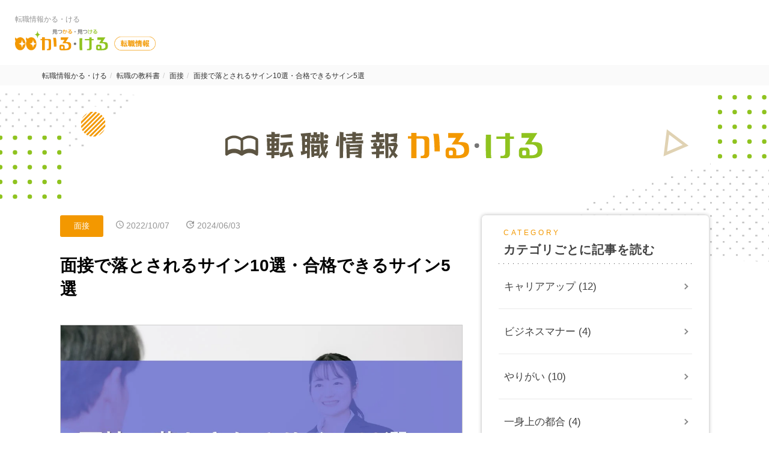

--- FILE ---
content_type: text/html; charset=UTF-8
request_url: https://changejob.karu-keru.com/career/interviewing/interview-be-dropped-sign
body_size: 21343
content:
<!DOCTYPE html>
<html lang="ja">
<head>
  <meta charset="UTF-8">
  <meta name="format-detection" content="telephone=no">
  <meta name="viewport" content="width=device-width, initial-scale=1.0">
  <meta http-equiv="X-UA-Compatible" content="ie=edge">
  <meta name='robots' content='max-image-preview:large' />
<link rel="alternate" title="oEmbed (JSON)" type="application/json+oembed" href="https://changejob.karu-keru.com/wp-json/oembed/1.0/embed?url=https%3A%2F%2Fchangejob.karu-keru.com%2Fcareer%2Finterviewing%2Finterview-be-dropped-sign" />
<link rel="alternate" title="oEmbed (XML)" type="text/xml+oembed" href="https://changejob.karu-keru.com/wp-json/oembed/1.0/embed?url=https%3A%2F%2Fchangejob.karu-keru.com%2Fcareer%2Finterviewing%2Finterview-be-dropped-sign&#038;format=xml" />

<!-- SEO SIMPLE PACK 3.2.0 -->
<title>面接で落とされるサイン10選・合格できるサイン5選 | 転職情報かる・ける</title>
<meta name="description" content=" 面接が終わったけれど手応えがなく不安な方や採用されているか知りたい人へ、落とされるサインと合格できるサインをまとめました。面接で不採用になる人の特徴も解説しています。">
<link rel="canonical" href="https://changejob.karu-keru.com/career/interviewing/interview-be-dropped-sign">
<meta property="og:locale" content="ja_JP">
<meta property="og:type" content="article">
<meta property="og:image" content="https://changejob.karu-keru.com/wp-content/uploads/2022/09/interview-be-dropped-sign-top.webp">
<meta property="og:title" content="面接で落とされるサイン10選・合格できるサイン5選 | 転職情報かる・ける">
<meta property="og:description" content=" 面接が終わったけれど手応えがなく不安な方や採用されているか知りたい人へ、落とされるサインと合格できるサインをまとめました。面接で不採用になる人の特徴も解説しています。">
<meta property="og:url" content="https://changejob.karu-keru.com/career/interviewing/interview-be-dropped-sign">
<meta property="og:site_name" content="転職情報かる・ける">
<meta name="twitter:card" content="summary_large_image">
<!-- / SEO SIMPLE PACK -->

<style id='wp-img-auto-sizes-contain-inline-css' type='text/css'>
img:is([sizes=auto i],[sizes^="auto," i]){contain-intrinsic-size:3000px 1500px}
/*# sourceURL=wp-img-auto-sizes-contain-inline-css */
</style>
<style id='wp-block-library-inline-css' type='text/css'>
:root{--wp-block-synced-color:#7a00df;--wp-block-synced-color--rgb:122,0,223;--wp-bound-block-color:var(--wp-block-synced-color);--wp-editor-canvas-background:#ddd;--wp-admin-theme-color:#007cba;--wp-admin-theme-color--rgb:0,124,186;--wp-admin-theme-color-darker-10:#006ba1;--wp-admin-theme-color-darker-10--rgb:0,107,160.5;--wp-admin-theme-color-darker-20:#005a87;--wp-admin-theme-color-darker-20--rgb:0,90,135;--wp-admin-border-width-focus:2px}@media (min-resolution:192dpi){:root{--wp-admin-border-width-focus:1.5px}}.wp-element-button{cursor:pointer}:root .has-very-light-gray-background-color{background-color:#eee}:root .has-very-dark-gray-background-color{background-color:#313131}:root .has-very-light-gray-color{color:#eee}:root .has-very-dark-gray-color{color:#313131}:root .has-vivid-green-cyan-to-vivid-cyan-blue-gradient-background{background:linear-gradient(135deg,#00d084,#0693e3)}:root .has-purple-crush-gradient-background{background:linear-gradient(135deg,#34e2e4,#4721fb 50%,#ab1dfe)}:root .has-hazy-dawn-gradient-background{background:linear-gradient(135deg,#faaca8,#dad0ec)}:root .has-subdued-olive-gradient-background{background:linear-gradient(135deg,#fafae1,#67a671)}:root .has-atomic-cream-gradient-background{background:linear-gradient(135deg,#fdd79a,#004a59)}:root .has-nightshade-gradient-background{background:linear-gradient(135deg,#330968,#31cdcf)}:root .has-midnight-gradient-background{background:linear-gradient(135deg,#020381,#2874fc)}:root{--wp--preset--font-size--normal:16px;--wp--preset--font-size--huge:42px}.has-regular-font-size{font-size:1em}.has-larger-font-size{font-size:2.625em}.has-normal-font-size{font-size:var(--wp--preset--font-size--normal)}.has-huge-font-size{font-size:var(--wp--preset--font-size--huge)}.has-text-align-center{text-align:center}.has-text-align-left{text-align:left}.has-text-align-right{text-align:right}.has-fit-text{white-space:nowrap!important}#end-resizable-editor-section{display:none}.aligncenter{clear:both}.items-justified-left{justify-content:flex-start}.items-justified-center{justify-content:center}.items-justified-right{justify-content:flex-end}.items-justified-space-between{justify-content:space-between}.screen-reader-text{border:0;clip-path:inset(50%);height:1px;margin:-1px;overflow:hidden;padding:0;position:absolute;width:1px;word-wrap:normal!important}.screen-reader-text:focus{background-color:#ddd;clip-path:none;color:#444;display:block;font-size:1em;height:auto;left:5px;line-height:normal;padding:15px 23px 14px;text-decoration:none;top:5px;width:auto;z-index:100000}html :where(.has-border-color){border-style:solid}html :where([style*=border-top-color]){border-top-style:solid}html :where([style*=border-right-color]){border-right-style:solid}html :where([style*=border-bottom-color]){border-bottom-style:solid}html :where([style*=border-left-color]){border-left-style:solid}html :where([style*=border-width]){border-style:solid}html :where([style*=border-top-width]){border-top-style:solid}html :where([style*=border-right-width]){border-right-style:solid}html :where([style*=border-bottom-width]){border-bottom-style:solid}html :where([style*=border-left-width]){border-left-style:solid}html :where(img[class*=wp-image-]){height:auto;max-width:100%}:where(figure){margin:0 0 1em}html :where(.is-position-sticky){--wp-admin--admin-bar--position-offset:var(--wp-admin--admin-bar--height,0px)}@media screen and (max-width:600px){html :where(.is-position-sticky){--wp-admin--admin-bar--position-offset:0px}}

/*# sourceURL=wp-block-library-inline-css */
</style><style id='global-styles-inline-css' type='text/css'>
:root{--wp--preset--aspect-ratio--square: 1;--wp--preset--aspect-ratio--4-3: 4/3;--wp--preset--aspect-ratio--3-4: 3/4;--wp--preset--aspect-ratio--3-2: 3/2;--wp--preset--aspect-ratio--2-3: 2/3;--wp--preset--aspect-ratio--16-9: 16/9;--wp--preset--aspect-ratio--9-16: 9/16;--wp--preset--color--black: #000000;--wp--preset--color--cyan-bluish-gray: #abb8c3;--wp--preset--color--white: #ffffff;--wp--preset--color--pale-pink: #f78da7;--wp--preset--color--vivid-red: #cf2e2e;--wp--preset--color--luminous-vivid-orange: #ff6900;--wp--preset--color--luminous-vivid-amber: #fcb900;--wp--preset--color--light-green-cyan: #7bdcb5;--wp--preset--color--vivid-green-cyan: #00d084;--wp--preset--color--pale-cyan-blue: #8ed1fc;--wp--preset--color--vivid-cyan-blue: #0693e3;--wp--preset--color--vivid-purple: #9b51e0;--wp--preset--gradient--vivid-cyan-blue-to-vivid-purple: linear-gradient(135deg,rgb(6,147,227) 0%,rgb(155,81,224) 100%);--wp--preset--gradient--light-green-cyan-to-vivid-green-cyan: linear-gradient(135deg,rgb(122,220,180) 0%,rgb(0,208,130) 100%);--wp--preset--gradient--luminous-vivid-amber-to-luminous-vivid-orange: linear-gradient(135deg,rgb(252,185,0) 0%,rgb(255,105,0) 100%);--wp--preset--gradient--luminous-vivid-orange-to-vivid-red: linear-gradient(135deg,rgb(255,105,0) 0%,rgb(207,46,46) 100%);--wp--preset--gradient--very-light-gray-to-cyan-bluish-gray: linear-gradient(135deg,rgb(238,238,238) 0%,rgb(169,184,195) 100%);--wp--preset--gradient--cool-to-warm-spectrum: linear-gradient(135deg,rgb(74,234,220) 0%,rgb(151,120,209) 20%,rgb(207,42,186) 40%,rgb(238,44,130) 60%,rgb(251,105,98) 80%,rgb(254,248,76) 100%);--wp--preset--gradient--blush-light-purple: linear-gradient(135deg,rgb(255,206,236) 0%,rgb(152,150,240) 100%);--wp--preset--gradient--blush-bordeaux: linear-gradient(135deg,rgb(254,205,165) 0%,rgb(254,45,45) 50%,rgb(107,0,62) 100%);--wp--preset--gradient--luminous-dusk: linear-gradient(135deg,rgb(255,203,112) 0%,rgb(199,81,192) 50%,rgb(65,88,208) 100%);--wp--preset--gradient--pale-ocean: linear-gradient(135deg,rgb(255,245,203) 0%,rgb(182,227,212) 50%,rgb(51,167,181) 100%);--wp--preset--gradient--electric-grass: linear-gradient(135deg,rgb(202,248,128) 0%,rgb(113,206,126) 100%);--wp--preset--gradient--midnight: linear-gradient(135deg,rgb(2,3,129) 0%,rgb(40,116,252) 100%);--wp--preset--font-size--small: 13px;--wp--preset--font-size--medium: 20px;--wp--preset--font-size--large: 36px;--wp--preset--font-size--x-large: 42px;--wp--preset--spacing--20: 0.44rem;--wp--preset--spacing--30: 0.67rem;--wp--preset--spacing--40: 1rem;--wp--preset--spacing--50: 1.5rem;--wp--preset--spacing--60: 2.25rem;--wp--preset--spacing--70: 3.38rem;--wp--preset--spacing--80: 5.06rem;--wp--preset--shadow--natural: 6px 6px 9px rgba(0, 0, 0, 0.2);--wp--preset--shadow--deep: 12px 12px 50px rgba(0, 0, 0, 0.4);--wp--preset--shadow--sharp: 6px 6px 0px rgba(0, 0, 0, 0.2);--wp--preset--shadow--outlined: 6px 6px 0px -3px rgb(255, 255, 255), 6px 6px rgb(0, 0, 0);--wp--preset--shadow--crisp: 6px 6px 0px rgb(0, 0, 0);}:where(.is-layout-flex){gap: 0.5em;}:where(.is-layout-grid){gap: 0.5em;}body .is-layout-flex{display: flex;}.is-layout-flex{flex-wrap: wrap;align-items: center;}.is-layout-flex > :is(*, div){margin: 0;}body .is-layout-grid{display: grid;}.is-layout-grid > :is(*, div){margin: 0;}:where(.wp-block-columns.is-layout-flex){gap: 2em;}:where(.wp-block-columns.is-layout-grid){gap: 2em;}:where(.wp-block-post-template.is-layout-flex){gap: 1.25em;}:where(.wp-block-post-template.is-layout-grid){gap: 1.25em;}.has-black-color{color: var(--wp--preset--color--black) !important;}.has-cyan-bluish-gray-color{color: var(--wp--preset--color--cyan-bluish-gray) !important;}.has-white-color{color: var(--wp--preset--color--white) !important;}.has-pale-pink-color{color: var(--wp--preset--color--pale-pink) !important;}.has-vivid-red-color{color: var(--wp--preset--color--vivid-red) !important;}.has-luminous-vivid-orange-color{color: var(--wp--preset--color--luminous-vivid-orange) !important;}.has-luminous-vivid-amber-color{color: var(--wp--preset--color--luminous-vivid-amber) !important;}.has-light-green-cyan-color{color: var(--wp--preset--color--light-green-cyan) !important;}.has-vivid-green-cyan-color{color: var(--wp--preset--color--vivid-green-cyan) !important;}.has-pale-cyan-blue-color{color: var(--wp--preset--color--pale-cyan-blue) !important;}.has-vivid-cyan-blue-color{color: var(--wp--preset--color--vivid-cyan-blue) !important;}.has-vivid-purple-color{color: var(--wp--preset--color--vivid-purple) !important;}.has-black-background-color{background-color: var(--wp--preset--color--black) !important;}.has-cyan-bluish-gray-background-color{background-color: var(--wp--preset--color--cyan-bluish-gray) !important;}.has-white-background-color{background-color: var(--wp--preset--color--white) !important;}.has-pale-pink-background-color{background-color: var(--wp--preset--color--pale-pink) !important;}.has-vivid-red-background-color{background-color: var(--wp--preset--color--vivid-red) !important;}.has-luminous-vivid-orange-background-color{background-color: var(--wp--preset--color--luminous-vivid-orange) !important;}.has-luminous-vivid-amber-background-color{background-color: var(--wp--preset--color--luminous-vivid-amber) !important;}.has-light-green-cyan-background-color{background-color: var(--wp--preset--color--light-green-cyan) !important;}.has-vivid-green-cyan-background-color{background-color: var(--wp--preset--color--vivid-green-cyan) !important;}.has-pale-cyan-blue-background-color{background-color: var(--wp--preset--color--pale-cyan-blue) !important;}.has-vivid-cyan-blue-background-color{background-color: var(--wp--preset--color--vivid-cyan-blue) !important;}.has-vivid-purple-background-color{background-color: var(--wp--preset--color--vivid-purple) !important;}.has-black-border-color{border-color: var(--wp--preset--color--black) !important;}.has-cyan-bluish-gray-border-color{border-color: var(--wp--preset--color--cyan-bluish-gray) !important;}.has-white-border-color{border-color: var(--wp--preset--color--white) !important;}.has-pale-pink-border-color{border-color: var(--wp--preset--color--pale-pink) !important;}.has-vivid-red-border-color{border-color: var(--wp--preset--color--vivid-red) !important;}.has-luminous-vivid-orange-border-color{border-color: var(--wp--preset--color--luminous-vivid-orange) !important;}.has-luminous-vivid-amber-border-color{border-color: var(--wp--preset--color--luminous-vivid-amber) !important;}.has-light-green-cyan-border-color{border-color: var(--wp--preset--color--light-green-cyan) !important;}.has-vivid-green-cyan-border-color{border-color: var(--wp--preset--color--vivid-green-cyan) !important;}.has-pale-cyan-blue-border-color{border-color: var(--wp--preset--color--pale-cyan-blue) !important;}.has-vivid-cyan-blue-border-color{border-color: var(--wp--preset--color--vivid-cyan-blue) !important;}.has-vivid-purple-border-color{border-color: var(--wp--preset--color--vivid-purple) !important;}.has-vivid-cyan-blue-to-vivid-purple-gradient-background{background: var(--wp--preset--gradient--vivid-cyan-blue-to-vivid-purple) !important;}.has-light-green-cyan-to-vivid-green-cyan-gradient-background{background: var(--wp--preset--gradient--light-green-cyan-to-vivid-green-cyan) !important;}.has-luminous-vivid-amber-to-luminous-vivid-orange-gradient-background{background: var(--wp--preset--gradient--luminous-vivid-amber-to-luminous-vivid-orange) !important;}.has-luminous-vivid-orange-to-vivid-red-gradient-background{background: var(--wp--preset--gradient--luminous-vivid-orange-to-vivid-red) !important;}.has-very-light-gray-to-cyan-bluish-gray-gradient-background{background: var(--wp--preset--gradient--very-light-gray-to-cyan-bluish-gray) !important;}.has-cool-to-warm-spectrum-gradient-background{background: var(--wp--preset--gradient--cool-to-warm-spectrum) !important;}.has-blush-light-purple-gradient-background{background: var(--wp--preset--gradient--blush-light-purple) !important;}.has-blush-bordeaux-gradient-background{background: var(--wp--preset--gradient--blush-bordeaux) !important;}.has-luminous-dusk-gradient-background{background: var(--wp--preset--gradient--luminous-dusk) !important;}.has-pale-ocean-gradient-background{background: var(--wp--preset--gradient--pale-ocean) !important;}.has-electric-grass-gradient-background{background: var(--wp--preset--gradient--electric-grass) !important;}.has-midnight-gradient-background{background: var(--wp--preset--gradient--midnight) !important;}.has-small-font-size{font-size: var(--wp--preset--font-size--small) !important;}.has-medium-font-size{font-size: var(--wp--preset--font-size--medium) !important;}.has-large-font-size{font-size: var(--wp--preset--font-size--large) !important;}.has-x-large-font-size{font-size: var(--wp--preset--font-size--x-large) !important;}
/*# sourceURL=global-styles-inline-css */
</style>

<style id='classic-theme-styles-inline-css' type='text/css'>
/*! This file is auto-generated */
.wp-block-button__link{color:#fff;background-color:#32373c;border-radius:9999px;box-shadow:none;text-decoration:none;padding:calc(.667em + 2px) calc(1.333em + 2px);font-size:1.125em}.wp-block-file__button{background:#32373c;color:#fff;text-decoration:none}
/*# sourceURL=/wp-includes/css/classic-themes.min.css */
</style>
<link rel='stylesheet' id='liquid-block-speech-css' href='https://changejob.karu-keru.com/wp-content/plugins/liquid-speech-balloon/css/block.css?ver=6.9' type='text/css' media='all' />
<link rel='stylesheet' id='style-css' href='https://changejob.karu-keru.com/wp-content/themes/karukeru/style.css?ver=20220330128' type='text/css' media='' />
<link rel='stylesheet' id='pc-css' href='https://changejob.karu-keru.com/wp-content/themes/karukeru/css/pc.css?ver=20240828318' type='text/css' media='' />
<link rel='stylesheet' id='sp-css' href='https://changejob.karu-keru.com/wp-content/themes/karukeru/css/sp.css?ver=20240828320' type='text/css' media='' />
<link rel='stylesheet' id='fa-css' href='https://changejob.karu-keru.com/wp-content/themes/karukeru/css/all.min.css?ver=20220330128' type='text/css' media='' />
<script type="text/javascript" src="https://changejob.karu-keru.com/wp-content/themes/karukeru/js/jquery-3.3.1.min.js?ver=6.9" id="jquery-js"></script>
<script type="text/javascript" src="https://changejob.karu-keru.com/wp-content/themes/karukeru/js/script.js?ver=6.9" id="common-script-js"></script>
<link rel="https://api.w.org/" href="https://changejob.karu-keru.com/wp-json/" /><link rel="alternate" title="JSON" type="application/json" href="https://changejob.karu-keru.com/wp-json/wp/v2/posts/4995" /><link rel="EditURI" type="application/rsd+xml" title="RSD" href="https://changejob.karu-keru.com/xmlrpc.php?rsd" />
<meta name="generator" content="WordPress 6.9" />
<link rel='shortlink' href='https://changejob.karu-keru.com/?p=4995' />
<style type="text/css">.liquid-speech-balloon-01 .liquid-speech-balloon-avatar { background-image: url("https://changejob.karu-keru.com/wp-content/uploads/2022/07/marimo.jpg"); } .liquid-speech-balloon-02 .liquid-speech-balloon-avatar { background-image: url("https://changejob.karu-keru.com/wp-content/uploads/2022/07/mosako.jpg"); } .liquid-speech-balloon-03 .liquid-speech-balloon-avatar { background-image: url("https://changejob.karu-keru.com/wp-content/uploads/2022/08/yamahiro.jpg"); } .liquid-speech-balloon-04 .liquid-speech-balloon-avatar { background-image: url("https://changejob.karu-keru.com/wp-content/uploads/2022/08/shiro.jpg"); } .liquid-speech-balloon-05 .liquid-speech-balloon-avatar { background-image: url("https://changejob.karu-keru.com/wp-content/uploads/2022/09/kotaro.jpg"); } .liquid-speech-balloon-06 .liquid-speech-balloon-avatar { background-image: url("https://changejob.karu-keru.com/wp-content/uploads/2022/07/sakuragineko.jpg"); } .liquid-speech-balloon-07 .liquid-speech-balloon-avatar { background-image: url("https://changejob.karu-keru.com/wp-content/uploads/2022/09/fujisakishizuku.jpg"); } .liquid-speech-balloon-08 .liquid-speech-balloon-avatar { background-image: url("https://changejob.karu-keru.com/wp-content/uploads/2023/03/minamisaki.jpg"); } .liquid-speech-balloon-09 .liquid-speech-balloon-avatar { background-image: url("https://changejob.karu-keru.com/wp-content/uploads/2023/03/yokoyamaminori.jpg"); } .liquid-speech-balloon-10 .liquid-speech-balloon-avatar { background-image: url("https://changejob.karu-keru.com/wp-content/uploads/2023/12/case01_icon.jpg"); } .liquid-speech-balloon-01 .liquid-speech-balloon-avatar::after { content: "まりも"; } .liquid-speech-balloon-02 .liquid-speech-balloon-avatar::after { content: "もさこ"; } .liquid-speech-balloon-03 .liquid-speech-balloon-avatar::after { content: "ヤマヒロ"; } .liquid-speech-balloon-04 .liquid-speech-balloon-avatar::after { content: "しろ"; } .liquid-speech-balloon-05 .liquid-speech-balloon-avatar::after { content: "コタロー"; } .liquid-speech-balloon-06 .liquid-speech-balloon-avatar::after { content: "櫻木ねこ"; } .liquid-speech-balloon-07 .liquid-speech-balloon-avatar::after { content: "藤咲雫"; } .liquid-speech-balloon-08 .liquid-speech-balloon-avatar::after { content: "水波 咲"; } .liquid-speech-balloon-09 .liquid-speech-balloon-avatar::after { content: "横山美乃理"; } .liquid-speech-balloon-10 .liquid-speech-balloon-avatar::after { content: "Aさん"; } </style>
<link rel="apple-touch-icon" sizes="180x180" href="/wp-content/uploads/fbrfg/apple-touch-icon.png">
<link rel="icon" type="image/png" sizes="32x32" href="/wp-content/uploads/fbrfg/favicon-32x32.png">
<link rel="icon" type="image/png" sizes="16x16" href="/wp-content/uploads/fbrfg/favicon-16x16.png">
<link rel="manifest" href="/wp-content/uploads/fbrfg/site.webmanifest">
<link rel="shortcut icon" href="/wp-content/uploads/fbrfg/favicon.ico">
<meta name="msapplication-TileColor" content="#da532c">
<meta name="msapplication-config" content="/wp-content/uploads/fbrfg/browserconfig.xml">
<meta name="theme-color" content="#ffffff"><style type="text/css">.saboxplugin-wrap{-webkit-box-sizing:border-box;-moz-box-sizing:border-box;-ms-box-sizing:border-box;box-sizing:border-box;border:1px solid #eee;width:100%;clear:both;display:block;overflow:hidden;word-wrap:break-word;position:relative}.saboxplugin-wrap .saboxplugin-gravatar{float:left;padding:0 20px 20px 20px}.saboxplugin-wrap .saboxplugin-gravatar img{max-width:100px;height:auto;border-radius:0;}.saboxplugin-wrap .saboxplugin-authorname{font-size:18px;line-height:1;margin:20px 0 0 20px;display:block}.saboxplugin-wrap .saboxplugin-authorname a{text-decoration:none}.saboxplugin-wrap .saboxplugin-authorname a:focus{outline:0}.saboxplugin-wrap .saboxplugin-desc{display:block;margin:5px 20px}.saboxplugin-wrap .saboxplugin-desc a{text-decoration:underline}.saboxplugin-wrap .saboxplugin-desc p{margin:5px 0 12px}.saboxplugin-wrap .saboxplugin-web{margin:0 20px 15px;text-align:left}.saboxplugin-wrap .sab-web-position{text-align:right}.saboxplugin-wrap .saboxplugin-web a{color:#ccc;text-decoration:none}.saboxplugin-wrap .saboxplugin-socials{position:relative;display:block;background:#fcfcfc;padding:5px;border-top:1px solid #eee}.saboxplugin-wrap .saboxplugin-socials a svg{width:20px;height:20px}.saboxplugin-wrap .saboxplugin-socials a svg .st2{fill:#fff; transform-origin:center center;}.saboxplugin-wrap .saboxplugin-socials a svg .st1{fill:rgba(0,0,0,.3)}.saboxplugin-wrap .saboxplugin-socials a:hover{opacity:.8;-webkit-transition:opacity .4s;-moz-transition:opacity .4s;-o-transition:opacity .4s;transition:opacity .4s;box-shadow:none!important;-webkit-box-shadow:none!important}.saboxplugin-wrap .saboxplugin-socials .saboxplugin-icon-color{box-shadow:none;padding:0;border:0;-webkit-transition:opacity .4s;-moz-transition:opacity .4s;-o-transition:opacity .4s;transition:opacity .4s;display:inline-block;color:#fff;font-size:0;text-decoration:inherit;margin:5px;-webkit-border-radius:0;-moz-border-radius:0;-ms-border-radius:0;-o-border-radius:0;border-radius:0;overflow:hidden}.saboxplugin-wrap .saboxplugin-socials .saboxplugin-icon-grey{text-decoration:inherit;box-shadow:none;position:relative;display:-moz-inline-stack;display:inline-block;vertical-align:middle;zoom:1;margin:10px 5px;color:#444;fill:#444}.clearfix:after,.clearfix:before{content:' ';display:table;line-height:0;clear:both}.ie7 .clearfix{zoom:1}.saboxplugin-socials.sabox-colored .saboxplugin-icon-color .sab-twitch{border-color:#38245c}.saboxplugin-socials.sabox-colored .saboxplugin-icon-color .sab-addthis{border-color:#e91c00}.saboxplugin-socials.sabox-colored .saboxplugin-icon-color .sab-behance{border-color:#003eb0}.saboxplugin-socials.sabox-colored .saboxplugin-icon-color .sab-delicious{border-color:#06c}.saboxplugin-socials.sabox-colored .saboxplugin-icon-color .sab-deviantart{border-color:#036824}.saboxplugin-socials.sabox-colored .saboxplugin-icon-color .sab-digg{border-color:#00327c}.saboxplugin-socials.sabox-colored .saboxplugin-icon-color .sab-dribbble{border-color:#ba1655}.saboxplugin-socials.sabox-colored .saboxplugin-icon-color .sab-facebook{border-color:#1e2e4f}.saboxplugin-socials.sabox-colored .saboxplugin-icon-color .sab-flickr{border-color:#003576}.saboxplugin-socials.sabox-colored .saboxplugin-icon-color .sab-github{border-color:#264874}.saboxplugin-socials.sabox-colored .saboxplugin-icon-color .sab-google{border-color:#0b51c5}.saboxplugin-socials.sabox-colored .saboxplugin-icon-color .sab-googleplus{border-color:#96271a}.saboxplugin-socials.sabox-colored .saboxplugin-icon-color .sab-html5{border-color:#902e13}.saboxplugin-socials.sabox-colored .saboxplugin-icon-color .sab-instagram{border-color:#1630aa}.saboxplugin-socials.sabox-colored .saboxplugin-icon-color .sab-linkedin{border-color:#00344f}.saboxplugin-socials.sabox-colored .saboxplugin-icon-color .sab-pinterest{border-color:#5b040e}.saboxplugin-socials.sabox-colored .saboxplugin-icon-color .sab-reddit{border-color:#992900}.saboxplugin-socials.sabox-colored .saboxplugin-icon-color .sab-rss{border-color:#a43b0a}.saboxplugin-socials.sabox-colored .saboxplugin-icon-color .sab-sharethis{border-color:#5d8420}.saboxplugin-socials.sabox-colored .saboxplugin-icon-color .sab-skype{border-color:#00658a}.saboxplugin-socials.sabox-colored .saboxplugin-icon-color .sab-soundcloud{border-color:#995200}.saboxplugin-socials.sabox-colored .saboxplugin-icon-color .sab-spotify{border-color:#0f612c}.saboxplugin-socials.sabox-colored .saboxplugin-icon-color .sab-stackoverflow{border-color:#a95009}.saboxplugin-socials.sabox-colored .saboxplugin-icon-color .sab-steam{border-color:#006388}.saboxplugin-socials.sabox-colored .saboxplugin-icon-color .sab-user_email{border-color:#b84e05}.saboxplugin-socials.sabox-colored .saboxplugin-icon-color .sab-stumbleUpon{border-color:#9b280e}.saboxplugin-socials.sabox-colored .saboxplugin-icon-color .sab-tumblr{border-color:#10151b}.saboxplugin-socials.sabox-colored .saboxplugin-icon-color .sab-twitter{border-color:#0967a0}.saboxplugin-socials.sabox-colored .saboxplugin-icon-color .sab-vimeo{border-color:#0d7091}.saboxplugin-socials.sabox-colored .saboxplugin-icon-color .sab-windows{border-color:#003f71}.saboxplugin-socials.sabox-colored .saboxplugin-icon-color .sab-whatsapp{border-color:#003f71}.saboxplugin-socials.sabox-colored .saboxplugin-icon-color .sab-wordpress{border-color:#0f3647}.saboxplugin-socials.sabox-colored .saboxplugin-icon-color .sab-yahoo{border-color:#14002d}.saboxplugin-socials.sabox-colored .saboxplugin-icon-color .sab-youtube{border-color:#900}.saboxplugin-socials.sabox-colored .saboxplugin-icon-color .sab-xing{border-color:#000202}.saboxplugin-socials.sabox-colored .saboxplugin-icon-color .sab-mixcloud{border-color:#2475a0}.saboxplugin-socials.sabox-colored .saboxplugin-icon-color .sab-vk{border-color:#243549}.saboxplugin-socials.sabox-colored .saboxplugin-icon-color .sab-medium{border-color:#00452c}.saboxplugin-socials.sabox-colored .saboxplugin-icon-color .sab-quora{border-color:#420e00}.saboxplugin-socials.sabox-colored .saboxplugin-icon-color .sab-meetup{border-color:#9b181c}.saboxplugin-socials.sabox-colored .saboxplugin-icon-color .sab-goodreads{border-color:#000}.saboxplugin-socials.sabox-colored .saboxplugin-icon-color .sab-snapchat{border-color:#999700}.saboxplugin-socials.sabox-colored .saboxplugin-icon-color .sab-500px{border-color:#00557f}.saboxplugin-socials.sabox-colored .saboxplugin-icon-color .sab-mastodont{border-color:#185886}.sabox-plus-item{margin-bottom:20px}@media screen and (max-width:480px){.saboxplugin-wrap{text-align:center}.saboxplugin-wrap .saboxplugin-gravatar{float:none;padding:20px 0;text-align:center;margin:0 auto;display:block}.saboxplugin-wrap .saboxplugin-gravatar img{float:none;display:inline-block;display:-moz-inline-stack;vertical-align:middle;zoom:1}.saboxplugin-wrap .saboxplugin-desc{margin:0 10px 20px;text-align:center}.saboxplugin-wrap .saboxplugin-authorname{text-align:center;margin:10px 0 20px}}body .saboxplugin-authorname a,body .saboxplugin-authorname a:hover{box-shadow:none;-webkit-box-shadow:none}a.sab-profile-edit{font-size:16px!important;line-height:1!important}.sab-edit-settings a,a.sab-profile-edit{color:#0073aa!important;box-shadow:none!important;-webkit-box-shadow:none!important}.sab-edit-settings{margin-right:15px;position:absolute;right:0;z-index:2;bottom:10px;line-height:20px}.sab-edit-settings i{margin-left:5px}.saboxplugin-socials{line-height:1!important}.rtl .saboxplugin-wrap .saboxplugin-gravatar{float:right}.rtl .saboxplugin-wrap .saboxplugin-authorname{display:flex;align-items:center}.rtl .saboxplugin-wrap .saboxplugin-authorname .sab-profile-edit{margin-right:10px}.rtl .sab-edit-settings{right:auto;left:0}img.sab-custom-avatar{max-width:75px;}.saboxplugin-wrap {margin-top:0px; margin-bottom:0px; padding: 0px 0px }.saboxplugin-wrap .saboxplugin-authorname {font-size:18px; line-height:25px;}.saboxplugin-wrap .saboxplugin-desc p, .saboxplugin-wrap .saboxplugin-desc {font-size:14px !important; line-height:21px !important;}.saboxplugin-wrap .saboxplugin-web {font-size:14px;}.saboxplugin-wrap .saboxplugin-socials a svg {width:18px;height:18px;}</style>		<style type="text/css" id="wp-custom-css">
			/* この記事を書いた人 */

/* カード全体 */
.writer-profile-card {
  display: flex;
  justify-content: space-between;
  align-items: center;
  background: #fff;
  border: 2px dashed #eee;
}
/* カードの右・左共通 */
.wp-left, .wp-right {
  padding: 25px 20px;
}
/* カードの左側 */
.wp-left {
  width: 35%;
  border-right: 2px dashed #eee;
  text-align: center;
}
/* カードの右側 */
.wp-right {
  width: 65%;
}

/* 左側 */

/* 吹き出し */
.wp-label {
  position: relative;
  margin: 0 0 15px;
  padding: 10px 15px;
  border: 1px solid #222;
  display: inline-block;
  min-width: 120px;
  max-width: 100%;
  border-radius: 20px;
}
/* 三角 */
.wp-label::before,
.wp-label::after {
  content: '';
  border: 14px solid transparent;
  position: absolute;
  left: 50%;
  margin-left: -14px;
}
/* 線 */
.wp-label::before {
  border-top-color: #222;
  bottom: -28px;
}
/* 地 */
.wp-label::after {
  border-top-color: #fff;
  bottom: -27px;
}
/* 吹き出し内のテキスト */
.wp-label p {
  color: #222;
  font-size: 14px;
  font-weight: 700;
  line-height: 1.4;
}

/* 画像 */
.wp-img {
  width: 100px;
  height: 100px;
  margin: 10px auto;
}
/* 画像を丸く、枠線をつける */
.wp-img img {
  border-radius: 50%;
  border: 2px solid #eee;
}
/* 名前 */
.wp-name {
  font-size: 18px;
  font-weight: 700;
  line-height: 1.4;
  color: #6C9FCE;
  margin-bottom: 5px;
}
/* 職業 */
.wp-job {
  color: #7b7b7b;
  font-size: 14px;
  font-weight: 700;
  line-height: 1.4;
}

/* 右側 */

/* リストを左揃え・中央寄せに */
.ul-center {
  display: flex;
  align-items: center;
  flex-direction: column;
}
/* 最後の要素にだけ下に余白をつけない */
.ul-center ul li:not(:last-child) {
  padding-bottom: 3px;
}

/* リストの文字色 */
.ul-center ul .li-point {
  color: #7b7b7b;
  font-size: 14px;
  font-weight: 400;
  line-height: 1.7;
}
/* リストの✓マーク */
.li-point:before {
  font-family: "FontAwesome";
  content: "\f00c";
  color: #6C9FCE;
  padding-right: 10px;
}

/* 文章を左揃え・中央寄せに */
.wp-content {
  text-align: center;
  display: block;
}
/* 文章 */
.wp-content p {
  text-align: left;
  display: inline-block;
  color: #7b7b7b;
  font-size: 14px;
  font-weight: 400;
  line-height: 1.7;
}
/* SNSボタン全体 */
.wp-sns {
  text-align: center;
  padding: 20px 0 0;
}
/* SNSボタン */
.wp-sns li {
  display: inline-block;
  border: 1px solid #222;
  border-radius: 50%;
  width: 40px;
  height: 40px;
  padding: 0 3px;
}
/* SNSボタンにマウスをあてた時の挙動 */
.wp-sns li:hover{
  position: relative;
  top: 1px;
}
/* SNSアイコン */
.wp-sns li a i {
  font-size: 19px;
  color: #222;
}
/* SNSアイコンの位置 */
.wp-sns li a i::before {
  position: relative;
  top: 9px;
}

/* 767px（iPad）以下 */

@media (max-width: 767px) {
  /* カードを縦並びに */
  .writer-profile-card {
    display: block;
  }
  /* 左右の幅を100%に */
  .wp-left, .wp-right {
    width: 100%;
    padding: 35px 20px;
  }
  /* 点線を左から下に */
  .wp-left {
    border-right: none;
    border-bottom: 2px dashed #eee;
  }
}		</style>
		  <!--<link rel="shortcut icon" href="https://changejob.karu-keru.com/wp-content/themes/karukeru/img/favicon.ico">-->

<!-- Google Tag Manager -->
<script>(function(w,d,s,l,i){w[l]=w[l]||[];w[l].push({'gtm.start':
new Date().getTime(),event:'gtm.js'});var f=d.getElementsByTagName(s)[0],
j=d.createElement(s),dl=l!='dataLayer'?'&l='+l:'';j.async=true;j.src=
'https://www.googletagmanager.com/gtm.js?id='+i+dl;f.parentNode.insertBefore(j,f);
})(window,document,'script','dataLayer','GTM-TG5G9Q3');</script>
<!-- End Google Tag Manager -->	

</head>
<body>
<!-- Google Tag Manager (noscript) -->
<noscript><iframe src="https://www.googletagmanager.com/ns.html?id=GTM-TG5G9Q3"
height="0" width="0" style="display:none;visibility:hidden"></iframe></noscript>
<!-- End Google Tag Manager (noscript) -->
	
	<header class="header">
		<div class="header--logo">
							<div class="header--logo__txt">転職情報かる・ける</div>
						<a href="https://changejob.karu-keru.com/"><img src="https://changejob.karu-keru.com/wp-content/themes/karukeru/img/header-logo-jc.png" alt="見つかる・見つける かる・ける 転職情報"></a>
		</div>
	</header>
	<div class="pankuzu_bg">	
	<div class="pankuzu">
		<span property="itemListElement" typeof="ListItem"><a property="item" typeof="WebPage" title="転職情報かる・けるへ移動する" href="https://changejob.karu-keru.com" class="home" ><span property="name">転職情報かる・ける</span></a><meta property="position" content="1"></span><span property="itemListElement" typeof="ListItem"><a property="item" typeof="WebPage" title="Go to the 転職の教科書 カテゴリー archives." href="https://changejob.karu-keru.com/category/career" class="taxonomy category" ><span property="name">転職の教科書</span></a><meta property="position" content="2"></span><span property="itemListElement" typeof="ListItem"><a property="item" typeof="WebPage" title="Go to the 面接 カテゴリー archives." href="https://changejob.karu-keru.com/category/career/interviewing" class="taxonomy category" ><span property="name">面接</span></a><meta property="position" content="3"></span><span property="itemListElement" typeof="ListItem"><span property="name" class="post post-post current-item">面接で落とされるサイン10選・合格できるサイン5選</span><meta property="url" content="https://changejob.karu-keru.com/career/interviewing/interview-be-dropped-sign"><meta property="position" content="4"></span>		</div>
	</div>
			<div class="cont_head">
					<img src="https://changejob.karu-keru.com/wp-content/themes/karukeru/img/logo.svg" alt="転職情報　かる・ける" />
						</div>
	

<!-- Structured Data Schema -->
<script type="application/ld+json">
  {
    "@context": "http://schema.org", 
    "@type": "BlogPosting", 
    "mainEntityOfPage": {
      "@type": "WebPage",
      "@id": "https://changejob.karu-keru.com/career/interviewing/interview-be-dropped-sign"
    },
    "headline": "面接で落とされるサイン10選・合格できるサイン5選",
    "image": [
      "https://changejob.karu-keru.com/wp-content/uploads/2022/09/interview-be-dropped-sign-top.webp"
    ],
    "datePublished": "2022-10-07T10:00:54+09:00", 
    "dateModified": "2024-06-03T18:01:25+09:00", 
    "author": { 
      "@type": "Person", //Enter "Organization" for organization 
      "name": "情報かる・ける編集部",
	  "url": "https://changejob.karu-keru.com/author"
    },
    "publisher": { 
      "@type": "Organization", //Enter "Person" for individuals 
      "name": "株式会社ルフト・メディカルケア", //enter your company or individual name here 
      "logo": { 
        "@type": "ImageObject", 
        "url": "https://changejob.karu-keru.com/wp-content/uploads/2023/03/medical-care-logo.png" //enter logo url here
      }
    },
    "description" : "" 
  }
</script>

<div class="wrap mainwrap single">
	<div class="maincont">
	<main>	
		<article>
			<div class="single_head">
				<div class="cat">
										<a href="https://changejob.karu-keru.com/category/career/interviewing">面接</a>
				</div>
				<time class="time">2022/10/07</time>
				<time class="modified">2024/06/03</time>
			</div>
			<h1 class="ttl1">面接で落とされるサイン10選・合格できるサイン5選</h1>
			
			<div class="post">
			<img src="https://changejob.karu-keru.com/wp-content/uploads/2022/09/interview-be-dropped-sign-top.webp" />			
						
			<p>この記事を読んでいるあなたは、以下のようなことを思っているのではないでしょうか。</p>
<ul>
<li>面接が終わったけれど手応えがなく不安</li>
<li>次の面接に向けて進むために、落ちるポイントと合格できるポイントを知りたい</li>
<li>受かると思っていた面接に落ちた原因を知りたい</li>
</ul>
<p>この記事は面接で落とされるサイン10選と合格できるサイン5選をそれぞれ厳選して紹介します。<br />
記事後半では、面接で落とされてしまう人の特徴も3つご紹介しています。</p>
<p>最後まで読んで参考にしながら面接の結果を判断し、次の面接に向けて対策を進めていきましょう。</p>
<div class="box_btn">
<p class="btnwrap"><a class="linkbtn" href="https://karu-keru.com">かる・けるで医療介護の<br class="pc">求人を探す</a></p>
<p class="btnwrap"><a class="linkbtn btn_orange" href="https://karu-keru.com/member/register">医療介護求人サイト<br class="pc">かる・けるに登録する</a></p>
</div>
<div id="ez-toc-container" class="ez-toc-v2_0_80 counter-hierarchy ez-toc-counter ez-toc-grey ez-toc-container-direction">
<div class="ez-toc-title-container"><p class="ez-toc-title" style="cursor:inherit">目次</p>
</div><nav><ul class='ez-toc-list ez-toc-list-level-1 ' ><li class='ez-toc-page-1 ez-toc-heading-level-2'><a class="ez-toc-link ez-toc-heading-1" href="#%E9%9D%A2%E6%8E%A5%E3%81%A7%E4%B8%8D%E6%8E%A1%E7%94%A8%E3%81%AB%E3%81%AA%E3%82%8B%E3%82%B5%E3%82%A4%E3%83%B310%E9%81%B8" >面接で不採用になるサイン10選</a><ul class='ez-toc-list-level-3' ><li class='ez-toc-heading-level-3'><a class="ez-toc-link ez-toc-heading-2" href="#%E9%80%86%E8%B3%AA%E5%95%8F%E3%82%92%E6%B1%82%E3%82%81%E3%82%89%E3%82%8C%E3%81%AA%E3%81%84" >逆質問を求められない</a></li><li class='ez-toc-page-1 ez-toc-heading-level-3'><a class="ez-toc-link ez-toc-heading-3" href="#%E6%B1%82%E8%81%B7%E8%80%85%E3%81%AE%E8%B3%AA%E5%95%8F%E3%81%B8%E3%81%AE%E5%9B%9E%E7%AD%94%E3%81%8C%E3%81%82%E3%81%A3%E3%81%95%E3%82%8A%E3%81%97%E3%81%A6%E3%81%84%E3%82%8B" >求職者の質問への回答があっさりしている</a></li><li class='ez-toc-page-1 ez-toc-heading-level-3'><a class="ez-toc-link ez-toc-heading-4" href="#%E9%9D%A2%E6%8E%A5%E6%99%82%E9%96%93%E3%81%8C%E7%9F%AD%E3%81%84" >面接時間が短い</a></li><li class='ez-toc-page-1 ez-toc-heading-level-3'><a class="ez-toc-link ez-toc-heading-5" href="#%E9%9D%A2%E6%8E%A5%E5%AE%98%E3%81%8C%E7%9B%AE%E3%82%92%E5%90%88%E3%82%8F%E3%81%95%E3%81%AA%E3%81%84" >面接官が目を合わさない</a></li><li class='ez-toc-page-1 ez-toc-heading-level-3'><a class="ez-toc-link ez-toc-heading-6" href="#%E9%9D%A2%E6%8E%A5%E5%AE%98%E3%81%AE%E5%8F%8D%E5%BF%9C%E3%81%8C%E8%96%84%E3%81%84" >面接官の反応が薄い</a></li><li class='ez-toc-page-1 ez-toc-heading-level-3'><a class="ez-toc-link ez-toc-heading-7" href="#%E9%9D%A2%E6%8E%A5%E3%81%8C%E9%80%B2%E3%82%80%E3%81%AB%E3%81%A4%E3%82%8C%E3%81%A6%E9%9D%A2%E6%8E%A5%E5%AE%98%E3%81%AE%E6%85%8B%E5%BA%A6%E3%81%8C%E5%A4%89%E3%82%8F%E3%82%8B" >面接が進むにつれて面接官の態度が変わる</a></li><li class='ez-toc-page-1 ez-toc-heading-level-3'><a class="ez-toc-link ez-toc-heading-8" href="#%E4%BB%8A%E5%BE%8C%E3%81%AE%E6%B5%81%E3%82%8C%E3%81%AE%E8%AA%AC%E6%98%8E%E3%81%8C%E3%81%AA%E3%81%84" >今後の流れの説明がない</a></li><li class='ez-toc-page-1 ez-toc-heading-level-3'><a class="ez-toc-link ez-toc-heading-9" href="#%E4%BC%9A%E7%A4%BE%E8%AA%AC%E6%98%8E%E3%81%8C%E3%81%95%E3%82%8C%E3%81%AA%E3%81%84" >会社説明がされない</a></li><li class='ez-toc-page-1 ez-toc-heading-level-3'><a class="ez-toc-link ez-toc-heading-10" href="#%E5%90%91%E3%81%84%E3%81%A6%E3%81%84%E3%81%AA%E3%81%84%E3%81%A8%E8%A8%80%E3%82%8F%E3%82%8C%E3%82%8B" >向いていないと言われる</a></li><li class='ez-toc-page-1 ez-toc-heading-level-3'><a class="ez-toc-link ez-toc-heading-11" href="#%E3%81%BE%E3%81%A3%E3%81%9F%E3%81%8F%E3%83%A1%E3%83%A2%E3%82%92%E5%8F%96%E3%82%89%E3%82%8C%E3%81%AA%E3%81%84" >まったくメモを取られない</a></li></ul></li><li class='ez-toc-page-1 ez-toc-heading-level-2'><a class="ez-toc-link ez-toc-heading-12" href="#%E9%9D%A2%E6%8E%A5%E3%81%A7%E6%8E%A1%E7%94%A8%E3%81%AB%E3%81%AA%E3%82%8B%E3%82%B5%E3%82%A4%E3%83%B35%E9%81%B8" >面接で採用になるサイン5選</a><ul class='ez-toc-list-level-3' ><li class='ez-toc-heading-level-3'><a class="ez-toc-link ez-toc-heading-13" href="#%E9%9D%A2%E6%8E%A5%E6%99%82%E9%96%93%E3%81%8C%E9%95%B7%E3%81%84" >面接時間が長い</a></li><li class='ez-toc-page-1 ez-toc-heading-level-3'><a class="ez-toc-link ez-toc-heading-14" href="#%E5%85%A5%E7%A4%BE%E5%BE%8C%E3%81%AE%E8%A9%B1%E3%82%92%E3%81%97%E3%81%A6%E3%81%8F%E3%82%8C%E3%82%8B" >入社後の話をしてくれる</a></li><li class='ez-toc-page-1 ez-toc-heading-level-3'><a class="ez-toc-link ez-toc-heading-15" href="#%E3%83%A1%E3%83%A2%E3%82%92%E3%81%9A%E3%81%A3%E3%81%A8%E5%8F%96%E3%81%A3%E3%81%A6%E3%81%84%E3%82%8B" >メモをずっと取っている</a></li><li class='ez-toc-page-1 ez-toc-heading-level-3'><a class="ez-toc-link ez-toc-heading-16" href="#%E4%BC%81%E6%A5%AD%E3%81%AB%E9%81%A9%E6%80%A7%E3%81%8C%E3%81%82%E3%82%8B%E3%81%A8%E8%A8%80%E3%82%8F%E3%82%8C%E3%82%8B" >企業に適性があると言われる</a></li><li class='ez-toc-page-1 ez-toc-heading-level-3'><a class="ez-toc-link ez-toc-heading-17" href="#%E6%8F%A1%E6%89%8B%E3%82%92%E3%81%97%E3%81%A6%E3%81%8F%E3%82%8C%E3%82%8B" >握手をしてくれる</a></li></ul></li><li class='ez-toc-page-1 ez-toc-heading-level-2'><a class="ez-toc-link ez-toc-heading-18" href="#%E9%9D%A2%E6%8E%A5%E3%81%A7%E8%90%BD%E3%81%A1%E3%82%8B%E4%BA%BA%E3%81%AE%E7%89%B9%E5%BE%B43%E9%81%B8" >面接で落ちる人の特徴3選</a><ul class='ez-toc-list-level-3' ><li class='ez-toc-heading-level-3'><a class="ez-toc-link ez-toc-heading-19" href="#%E6%99%82%E9%96%93%E3%82%84%E6%81%B0%E5%A5%BD%E3%81%8C%E3%83%AB%E3%83%BC%E3%82%BA" >時間や恰好がルーズ</a></li><li class='ez-toc-page-1 ez-toc-heading-level-3'><a class="ez-toc-link ez-toc-heading-20" href="#%E8%A9%B1%E3%81%8C%E9%95%B7%E3%81%84%E3%80%81%E3%82%82%E3%81%97%E3%81%8F%E3%81%AF%E6%A5%B5%E7%AB%AF%E3%81%AB%E7%9F%AD%E3%81%84" >話が長い、もしくは極端に短い</a></li><li class='ez-toc-page-1 ez-toc-heading-level-3'><a class="ez-toc-link ez-toc-heading-21" href="#%E8%B3%AA%E5%95%8F%E3%81%AE%E6%84%8F%E5%9B%B3%E3%81%AB%E6%B2%BF%E3%82%8F%E3%81%AA%E3%81%84%E5%9B%9E%E7%AD%94%E3%81%8C%E5%A4%9A%E3%81%84" >質問の意図に沿わない回答が多い</a></li></ul></li><li class='ez-toc-page-1 ez-toc-heading-level-2'><a class="ez-toc-link ez-toc-heading-22" href="#%E6%AC%A1%E3%81%AE%E9%9D%A2%E6%8E%A5%E3%81%AB%E5%90%91%E3%81%91%E3%81%A6%E5%AF%BE%E7%AD%96%E3%82%92" >次の面接に向けて対策を</a></li></ul></nav></div>
<h2><span class="ez-toc-section" id="%E9%9D%A2%E6%8E%A5%E3%81%A7%E4%B8%8D%E6%8E%A1%E7%94%A8%E3%81%AB%E3%81%AA%E3%82%8B%E3%82%B5%E3%82%A4%E3%83%B310%E9%81%B8"></span>面接で不採用になるサイン10選<span class="ez-toc-section-end"></span></h2>
<p><img decoding="async" class="alignnone size-full wp-image-4996" src="https://changejob.karu-keru.com/wp-content/uploads/2022/09/interview-be-dropped-sign-01.webp" alt="面接で不採用になるサイン10選" width="640" height="427" srcset="https://changejob.karu-keru.com/wp-content/uploads/2022/09/interview-be-dropped-sign-01.webp 640w, https://changejob.karu-keru.com/wp-content/uploads/2022/09/interview-be-dropped-sign-01-300x200.webp 300w" sizes="(max-width: 640px) 100vw, 640px" /></p>
<p>面接の手応えがなく不安になっている方へ、面接で不採用になる10のサインをご紹介します。</p>
<p>10個の不採用になるサインを押さえて、落とされているか合格しているか判断し、不採用が予想される場合は次の面接の準備に進みましょう。</p>
<h3><span class="ez-toc-section" id="%E9%80%86%E8%B3%AA%E5%95%8F%E3%82%92%E6%B1%82%E3%82%81%E3%82%89%E3%82%8C%E3%81%AA%E3%81%84"></span>逆質問を求められない<span class="ez-toc-section-end"></span></h3>
<p>面接の終盤では、「最後に質問はありますか？」と面接官から逆質問を求められることがあります。</p>
<p>その理由は、以下が挙げられます。</p>
<ul>
<li>企業に対しての熱意を見ている</li>
<li>入社までの懸念点や不安を解消させる</li>
<li>コミュニケーション能力をはかる</li>
</ul>
<p>このような理由で企業側は必ずといって良いほど逆質問を求めます。<br />
<b><span style="background-color: #ffff99;">企業側が逆質問を求めて来ない場合は、落ちてしまっていると判断して良いでしょう。</span></b></p>
<p>落とすと決めて面接を進めている企業は面接を短時間で終了させたいため、逆質問を求めてこないケースがあります。</p>
<h3><span class="ez-toc-section" id="%E6%B1%82%E8%81%B7%E8%80%85%E3%81%AE%E8%B3%AA%E5%95%8F%E3%81%B8%E3%81%AE%E5%9B%9E%E7%AD%94%E3%81%8C%E3%81%82%E3%81%A3%E3%81%95%E3%82%8A%E3%81%97%E3%81%A6%E3%81%84%E3%82%8B"></span>求職者の質問への回答があっさりしている<span class="ez-toc-section-end"></span></h3>
<p>逆質問を求められて質問はしたは良いものの、面接官からの回答が一言で終わってしまう場合もあるでしょう。<br />
<b><span style="background-color: #ffff99;">あまりにあっさりとした回答しか得られなかった場合も、不合格と判定されている可能性があります。</span></b></p>
<p>企業側もより良い社員を増やすために時間を割いて面接しているため、内定してほしい人には特に企業側のPRを積極的に行います。<br />
企業への逆質問に対して回答があっさりしている場合は、企業側は内定を出すことを考えていないのかもしれません。</p>
<h3><span class="ez-toc-section" id="%E9%9D%A2%E6%8E%A5%E6%99%82%E9%96%93%E3%81%8C%E7%9F%AD%E3%81%84"></span>面接時間が短い<span class="ez-toc-section-end"></span></h3>
<p>入社後のミスマッチをなくすために、<b><span style="background-color: #ffff99;">企業は限られた面接時間内に求職者の情報をできるだけ多く取得しようとします。</span></b></p>
<p>面接時間が極端に短い場合は、求職者に対してそれほど興味を持っておらず、面接中に落とす判断をしている可能性が高いです。</p>
<p>ただし、面接時間が短いだけで落とされているとは一概に言い切れず、単純に多くの人を面接する必要があるために一人ひとりの面接時間が短い場合もあります。</p>
<h3><span class="ez-toc-section" id="%E9%9D%A2%E6%8E%A5%E5%AE%98%E3%81%8C%E7%9B%AE%E3%82%92%E5%90%88%E3%82%8F%E3%81%95%E3%81%AA%E3%81%84"></span>面接官が目を合わさない<span class="ez-toc-section-end"></span></h3>
<p>面接官が求職者に興味を持っていれば、しっかりと顔を見て質問などをしてくれます。</p>
<p>一切目を合わさない場合は、<b><span style="background-color: #ffff99;">求職者に興味を持っておらず、落とされているサインかもしれません。</span></b></p>
<p>最初は目を合わせてくれたが、面接が進むにつれて徐々に面接官が目を合わせてくれなくなることもあります。<br />
こうしたケースは、面接のやり取りのなかで落とす判断をされてしまった可能性があります。</p>
<h3><span class="ez-toc-section" id="%E9%9D%A2%E6%8E%A5%E5%AE%98%E3%81%AE%E5%8F%8D%E5%BF%9C%E3%81%8C%E8%96%84%E3%81%84"></span>面接官の反応が薄い<span class="ez-toc-section-end"></span></h3>
<p>面接官は多くの質問をするなかで、<b><span style="background-color: #ffff99;">質問の回答に対して興味を持つと深掘りしてくれます。</span></b></p>
<p>求職者の回答を一切深掘りすることなく、淡々と定番の質問だけを繰り出してくる場合は、落とされている可能性があります。</p>
<p>質問への深掘りだけではなく、回答に対して「すごいね！」「おもしろいね！」などリアクションがある場合は興味を持ってくれているサインです。<br />
面接中の面接官のリアクションでも、落とされているかどうかを判断できます。</p>
<h3><span class="ez-toc-section" id="%E9%9D%A2%E6%8E%A5%E3%81%8C%E9%80%B2%E3%82%80%E3%81%AB%E3%81%A4%E3%82%8C%E3%81%A6%E9%9D%A2%E6%8E%A5%E5%AE%98%E3%81%AE%E6%85%8B%E5%BA%A6%E3%81%8C%E5%A4%89%E3%82%8F%E3%82%8B"></span>面接が進むにつれて面接官の態度が変わる<span class="ez-toc-section-end"></span></h3>
<p>入室後から面接が進むにつれ、面接官のリアクションや態度がどんどんトーンダウンしてしまうことがあります。<br />
こうした場合も落とされている可能性が大きいです。</p>
<p>入室から面接開始直後は面接官の反応が良く回答の深掘りもしてくれたが、とある回答から反応が変わってしまった場合は、その回答内容に問題があったと思われます。</p>
<p><b><span style="background-color: #ffff99;">入室時と退室時とで面接官の態度が明らかに違う場合は、落とされていると思っても良いでしょう。</span></b></p>
<h3><span class="ez-toc-section" id="%E4%BB%8A%E5%BE%8C%E3%81%AE%E6%B5%81%E3%82%8C%E3%81%AE%E8%AA%AC%E6%98%8E%E3%81%8C%E3%81%AA%E3%81%84"></span>今後の流れの説明がない<span class="ez-toc-section-end"></span></h3>
<p>内定を出す人に対して、企業側は今後の流れを把握してほしいと思っています。</p>
<p>内定までの流れはもちろんですが、内定後の流れは内定を出したいと思っている人に対して伝えたい情報です。</p>
<p><b><span style="background-color: #ffff99;">面接時に内定後の流れの説明が一切ない場合は、落とされている可能性があります。</span></b></p>
<p>とはいえ、面接時に今後の流れの説明がない場合でも、単に説明は内定後で良いと判断している場合もあるので注意が必要です。</p>
<h3><span class="ez-toc-section" id="%E4%BC%9A%E7%A4%BE%E8%AA%AC%E6%98%8E%E3%81%8C%E3%81%95%E3%82%8C%E3%81%AA%E3%81%84"></span>会社説明がされない<span class="ez-toc-section-end"></span></h3>
<p>企業側としては、内定者にはぜひ入社してほしいと思っています。<br />
内定を出しても入社しない可能性もあるため、内定を出す人に対しては会社の魅力を伝えたいと考えているのです。</p>
<p>面接時に会社説明がまったくされない場合は、<b><span style="background-color: #ffff99;">求職者にそこまで興味を持っておらず、会社説明が省かれている可能性があります。</span></b></p>
<p>会社説明が一切ない場合は、面接官が落とす判断をしている可能性が大きいです。</p>
<h3><span class="ez-toc-section" id="%E5%90%91%E3%81%84%E3%81%A6%E3%81%84%E3%81%AA%E3%81%84%E3%81%A8%E8%A8%80%E3%82%8F%E3%82%8C%E3%82%8B"></span>向いていないと言われる<span class="ez-toc-section-end"></span></h3>
<p>落ちてしまっているかどうかのわかりやすい判断基準として、面接時に面接官から「この仕事には向いていない」と直接言われることです。</p>
<p>素直に伝えてくれる面接官であれば、<b><span style="background-color: #ffff99;">面接のやり取りの間で、求職者が会社に合っていないと判断した際に直接伝えてくれます。</span></b></p>
<p>向いていないと直接言われた場合は、気持ちを切り替えて自分自身に合う会社を探し直しましょう。</p>
<h3><span class="ez-toc-section" id="%E3%81%BE%E3%81%A3%E3%81%9F%E3%81%8F%E3%83%A1%E3%83%A2%E3%82%92%E5%8F%96%E3%82%89%E3%82%8C%E3%81%AA%E3%81%84"></span>まったくメモを取られない<span class="ez-toc-section-end"></span></h3>
<p>面接官がまったくメモを取らないのも、落とされていると判断する基準の一つです。</p>
<p>メモを取る面接官はその求職者に興味を持ち、最終的な内定者を選ぶ判断材料としています。<br />
一切メモを取らない場合は、その求職者に対して<b><span style="background-color: #ffff99;">面接時点で落とす判断をしている可能性があります。</span></b></p>
<p>面接官がメモを取っていない場合は、落とされてしまったかもしれないと考えましょう。</p>

    <div class="blog-card">
	<div class="add-title">あわせて読みたい</div>
    <a href="https://changejob.karu-keru.com/career/interviewing/interview-fell" target="_blank">
    <div class="blog-card-thumbnail"><img src='https://changejob.karu-keru.com/wp-content/uploads/2023/04/interview-fell-top-300x200.webp' alt='面接に落ちたのはどうして？選考段階ごとの理由と対策法をご紹介'/></div>
    <div class="blog-card-content">
    <div class="blog-card-title">面接に落ちたのはどうして？選考段階ごとの理由と対策法をご紹介 </div>
    <div class="blog-card-excerpt"> 「書類選考は通ったのに面接で落ちてしまった」という経験は多くの人を落胆させます。しかし、原因を探り改善したうえで、メンタルを上手に切り替えて次に進むことが大切です。今回は、面接で落ちる原因と落ちたときのメンタルの切り替え方法について紹介していきます。</div>
    </div>
    <div class="clear"></div>
    </a>
    </div>
<div class="box_btn">
<p class="btnwrap"><a class="linkbtn" href="https://karu-keru.com">かる・けるで医療介護の<br class="pc">求人を探す</a></p>
<p class="btnwrap"><a class="linkbtn btn_orange" href="https://karu-keru.com/member/register">医療介護求人サイト<br class="pc">かる・けるに登録する</a></p>
</div>
<h2><span class="ez-toc-section" id="%E9%9D%A2%E6%8E%A5%E3%81%A7%E6%8E%A1%E7%94%A8%E3%81%AB%E3%81%AA%E3%82%8B%E3%82%B5%E3%82%A4%E3%83%B35%E9%81%B8"></span>面接で採用になるサイン5選<span class="ez-toc-section-end"></span></h2>
<p><img decoding="async" class="alignnone size-full wp-image-4997" src="https://changejob.karu-keru.com/wp-content/uploads/2022/09/interview-be-dropped-sign-02.webp" alt="面接で採用になるサイン5選" width="640" height="427" srcset="https://changejob.karu-keru.com/wp-content/uploads/2022/09/interview-be-dropped-sign-02.webp 640w, https://changejob.karu-keru.com/wp-content/uploads/2022/09/interview-be-dropped-sign-02-300x200.webp 300w" sizes="(max-width: 640px) 100vw, 640px" /></p>
<p>面接に手応えを感じられず、落ちてしまっているか採用されているか不安な方へ、採用になるサインを5つご紹介します。</p>
<p>最終的に内定をもらえるまでは安心できませんが、サインを参考に内定の可能性を判断してみてください。</p>
<h3><span class="ez-toc-section" id="%E9%9D%A2%E6%8E%A5%E6%99%82%E9%96%93%E3%81%8C%E9%95%B7%E3%81%84"></span>面接時間が長い<span class="ez-toc-section-end"></span></h3>
<p>求職者の回答を深掘りし、当初の予定より面接時間が延びてしまったケースでは、面接官が求職者に興味を持っている可能性があります。</p>
<p>学生時代のインターン経験や転職理由、<b><span style="background-color: #ffff99;">専門分野での学びやスキルなどを深掘りして聞いてくれる面接官であれば、自然と面接時間も長くなりがちです。</span></b></p>
<p>より多く質問してくれる場合は、求職者に興味を持ち採用を考えてくれているサインなので、内定への期待が高まります。</p>
<h3><span class="ez-toc-section" id="%E5%85%A5%E7%A4%BE%E5%BE%8C%E3%81%AE%E8%A9%B1%E3%82%92%E3%81%97%E3%81%A6%E3%81%8F%E3%82%8C%E3%82%8B"></span>入社後の話をしてくれる<span class="ez-toc-section-end"></span></h3>
<p>面接の際に内定後や入社後の話が出れば、採用してもらえる可能性は高まります。</p>
<p>企業側は、採用を決めた求職者にはぜひ入社してほしいと考えています。<br />
採用を決めた相手には、自然と入社後の働き方や、内定後の手続きの話が出てくるものです。</p>
<p>逆質問での回答ではなく<b><span style="background-color: #ffff99;">企業側から入社後の話をしてくれた場合は、採用してもらえる可能性が大きいと期待を持って連絡を待ちましょう。</span></b></p>
<h3><span class="ez-toc-section" id="%E3%83%A1%E3%83%A2%E3%82%92%E3%81%9A%E3%81%A3%E3%81%A8%E5%8F%96%E3%81%A3%E3%81%A6%E3%81%84%E3%82%8B"></span>メモをずっと取っている<span class="ez-toc-section-end"></span></h3>
<p>面接官がしっかりとメモを取っている場合は、求職者の情報をまとめ、選考の参考にしている可能性があります。<br />
多くの求職者と面接しているため、面接官は気になる求職者がいた場合は積極的にメモを取って、情報をまとめているのです。</p>
<p>面接官が面接を通して得た求職者の情報は、他の役員らにも共有され、最終的に内定者を選考する材料として使われます。<br />
<b><span style="background-color: #ffff99;">面接官が最後までしっかりとメモを取ってくれている場合は、採用してもらえる可能性があります。</span></b></p>
<h3><span class="ez-toc-section" id="%E4%BC%81%E6%A5%AD%E3%81%AB%E9%81%A9%E6%80%A7%E3%81%8C%E3%81%82%E3%82%8B%E3%81%A8%E8%A8%80%E3%82%8F%E3%82%8C%E3%82%8B"></span>企業に適性があると言われる<span class="ez-toc-section-end"></span></h3>
<p>「きっとこの会社に合うよ」「ぜひ入ってほしいな」と<b><span style="background-color: #ffff99;">面接時に直接言われた場合は、期待を持って良いでしょう。</span></b></p>
<p>高い可能性で採用してもらえますが、万が一落ちてしまった場合でも、タイミングが合わなかったなどの理由が考えられます。<br />
ほめられたことに自信をもって次に進みましょう。</p>
<h3><span class="ez-toc-section" id="%E6%8F%A1%E6%89%8B%E3%82%92%E3%81%97%E3%81%A6%E3%81%8F%E3%82%8C%E3%82%8B"></span>握手をしてくれる<span class="ez-toc-section-end"></span></h3>
<p>面接官は好印象を持っている求職者に対して、握手を求めてくる場合があります。</p>
<p><b><span style="background-color: #ffff99;">握手には「ぜひ入社してほしい」「頑張ってほしい」という意思が表れているため、大きな期待を持ちましょう。</span></b></p>
<p>とはいえ、握手を求めてくる面接官はそこまで多くないため、握手されなかったから落ちるとは限りません。<br />
しかし、面接官から握手された場合は高評価を得られたと考えて良いでしょう。</p>
<h2><span class="ez-toc-section" id="%E9%9D%A2%E6%8E%A5%E3%81%A7%E8%90%BD%E3%81%A1%E3%82%8B%E4%BA%BA%E3%81%AE%E7%89%B9%E5%BE%B43%E9%81%B8"></span>面接で落ちる人の特徴3選<span class="ez-toc-section-end"></span></h2>
<p><img loading="lazy" decoding="async" class="alignnone size-full wp-image-4998" src="https://changejob.karu-keru.com/wp-content/uploads/2022/09/interview-be-dropped-sign-03.webp" alt="面接で落ちる人の特徴3選" width="640" height="427" srcset="https://changejob.karu-keru.com/wp-content/uploads/2022/09/interview-be-dropped-sign-03.webp 640w, https://changejob.karu-keru.com/wp-content/uploads/2022/09/interview-be-dropped-sign-03-300x200.webp 300w" sizes="auto, (max-width: 640px) 100vw, 640px" /></p>
<h3><span class="ez-toc-section" id="%E6%99%82%E9%96%93%E3%82%84%E6%81%B0%E5%A5%BD%E3%81%8C%E3%83%AB%E3%83%BC%E3%82%BA"></span>時間や恰好がルーズ<span class="ez-toc-section-end"></span></h3>
<p>第一印象が悪い場合は、面接で落とされる可能性が高くなります。</p>
<p>第一印象が悪くなる理由の一つとして、面接時間に遅れることが挙げられます。<br />
もう一つがスーツにしわが多かったり、靴が汚かったりと恰好がルーズなことです。</p>
<p>第一印象を磨くことで面接に受かりやすくなるため、気を抜かずチェックしておきましょう。</p>
<h3><span class="ez-toc-section" id="%E8%A9%B1%E3%81%8C%E9%95%B7%E3%81%84%E3%80%81%E3%82%82%E3%81%97%E3%81%8F%E3%81%AF%E6%A5%B5%E7%AB%AF%E3%81%AB%E7%9F%AD%E3%81%84"></span>話が長い、もしくは極端に短い<span class="ez-toc-section-end"></span></h3>
<p>面接のなかで質問に対しての回答が長すぎたり、逆に極端に短すぎたりした場合は、落とされてしまう可能性があるでしょう。</p>
<p>面接官も忙しい時間の合間に面接しています。<br />
結論が見えず話が長いと、内容がスムーズにつかめず印象を悪くしてしまいます。</p>
<p>逆に極端に短い場合は、具体性がなく企業に対しての熱意が感じられません。</p>
<p>質問に対しての回答は<b><span style="background-color: #ffff99;">結論から話し、具体性で肉付けすることを心がけ、適度な長さで答えましょう。</span></b></p>
<h3><span class="ez-toc-section" id="%E8%B3%AA%E5%95%8F%E3%81%AE%E6%84%8F%E5%9B%B3%E3%81%AB%E6%B2%BF%E3%82%8F%E3%81%AA%E3%81%84%E5%9B%9E%E7%AD%94%E3%81%8C%E5%A4%9A%E3%81%84"></span>質問の意図に沿わない回答が多い<span class="ez-toc-section-end"></span></h3>
<p>緊張していると、質問の意図に沿わない回答をしてしまう場合があります。</p>
<p>質問されてから無理にすぐ答える必要はなく、<b><span style="background-color: #ffff99;">一呼吸落ち着いてから話し始めることで意図に沿った適切な回答ができます。</span></b></p>
<p>質問に対して求める回答が返ってこない場合、落とされる可能性が高くなるため、意図をしっかり理解してから回答しましょう。</p>

    <div class="blog-card">
	<div class="add-title">あわせて読みたい</div>
    <a href="https://changejob.karu-keru.com/career/interviewing/interview-person-to-pass" target="_blank">
    <div class="blog-card-thumbnail"><img src='https://changejob.karu-keru.com/wp-content/uploads/2022/11/interview-person-to-pass-top-300x200.webp' alt='就活の面接で受かる人の特徴は？受かるためのコツも解説'/></div>
    <div class="blog-card-content">
    <div class="blog-card-title">就活の面接で受かる人の特徴は？受かるためのコツも解説 </div>
    <div class="blog-card-excerpt"> 就活の面接で受かる人には特徴があるのか、気になる方も多いのではないでしょうか。この記事では、面接に受かる人の特徴や受かるためのコツを解説しています。面接で結果を出したい方はぜひ参考にしてみてください。</div>
    </div>
    <div class="clear"></div>
    </a>
    </div>
<h2><span class="ez-toc-section" id="%E6%AC%A1%E3%81%AE%E9%9D%A2%E6%8E%A5%E3%81%AB%E5%90%91%E3%81%91%E3%81%A6%E5%AF%BE%E7%AD%96%E3%82%92"></span>次の面接に向けて対策を<span class="ez-toc-section-end"></span></h2>
<p>落とされるサインと合格できるサインを知って面接の結果を予測できましたか。</p>
<p>落とされるサインを知ると落ち込むこともあるかと思いますが、落ち込みすぎる必要はありません。</p>
<p>内定をもらえる企業とのマッチングは、相性とタイミングです。<br />
一つひとつの面接結果に一喜一憂することなく、自分と相性の良い企業との出会いを待つことが大事です。</p>
<p>自分に合う企業に入社するために、<b><span style="background-color: #ffff99;">自分に自信を持ち、対策を万全にしたうえで次の面接に挑みましょう。</span></b></p>
<div class="box_btn">
<p class="btnwrap"><a class="linkbtn" href="https://karu-keru.com">かる・けるで医療介護の<br class="pc">求人を探す</a></p>
<p class="btnwrap"><a class="linkbtn btn_orange" href="https://karu-keru.com/member/register">医療介護求人サイト<br class="pc">かる・けるに登録する</a></p>
</div>
			<div id="author-bio" class="author-bio">
				<div class="auth_ttl">執筆者について</div>
				<div class="author-bio-flex">
					<div id="author-avatar" class="author-avatar"><img alt='' src='https://changejob.karu-keru.com/wp-content/uploads/2022/12/footer_image.png' srcset='https://changejob.karu-keru.com/wp-content/uploads/2022/12/footer_image.png 2x' class='avatar avatar-200 photo sab-custom-avatar' height='200' width='200' /></div>

					<div id="author-details">
						<p class="author-bio-link"><a href="https://changejob.karu-keru.com/author/karu-keru" title="転職情報かる・ける編集部 の投稿" rel="author">転職情報かる・ける編集部</a></p>
						<p class="author-bio-desc">転職情報かる・けるは、転職や就職を目指している人の「知りたい」に応えるメディアです。

全国80,000件以上の求人を扱う弊社スタッフが、編集部として情報発信！

“いい仕事が見つかる・いい仕事を見つける”ための、有益なコンテンツをお届けします。

<a href="https://x.com/karu_keru" target="_blank" rel="noopener">https://x.com/karu_keru</a></p>
					</div><!-- #author-details -->
				</div>
				<div class="saboxplugin-wrap" itemtype="http://schema.org/Person" itemscope itemprop="author"><div class="saboxplugin-tab"><div class="saboxplugin-gravatar"><img src="https://changejob.karu-keru.com/wp-content/uploads/2022/12/footer_image.png" width="100"  height="100" alt="" itemprop="image"></div><div class="saboxplugin-authorname"><a href="https://changejob.karu-keru.com/author/karu-keru" class="vcard author"><span class="fn">転職情報かる・ける編集部</span></a></div><div class="saboxplugin-desc"><div itemprop="description"><p>転職情報かる・けるは、転職や就職を目指している人の「知りたい」に応えるメディアです。</p>
<p>全国80,000件以上の求人を扱う弊社スタッフが、編集部として情報発信！</p>
<p>“いい仕事が見つかる・いい仕事を見つける”ための、有益なコンテンツをお届けします。</p>
<p><a href="https://x.com/karu_keru" target="_blank">https://x.com/karu_keru</a></p>
</div></div><div class="clearfix"></div></div></div>			</div><!-- #author-bio -->
			</div>

						<div class="sns">
				<div class="ttl"><span>いいね</span>と思ったらシェア</div>
				<ul>
					<li>
						<a href="//www.facebook.com/sharer.php?src=bm&u=https%3A%2F%2Fchangejob.karu-keru.com%2Fcareer%2Finterviewing%2Finterview-be-dropped-sign&t=%E9%9D%A2%E6%8E%A5%E3%81%A7%E8%90%BD%E3%81%A8%E3%81%95%E3%82%8C%E3%82%8B%E3%82%B5%E3%82%A4%E3%83%B310%E9%81%B8%E3%83%BB%E5%90%88%E6%A0%BC%E3%81%A7%E3%81%8D%E3%82%8B%E3%82%B5%E3%82%A4%E3%83%B35%E9%81%B8｜転職情報かる・ける" onclick="javascript:window.open(this.href, '', 'menubar=no,toolbar=no,resizable=yes,scrollbars=yes,height=300,width=600');return false;">
							 <img src="https://changejob.karu-keru.com/wp-content/themes/karukeru/img/sns_facebook.svg" alt="facebook">
						</a>
					</li>
					<li>
						<a href="//twitter.com/intent/tweet?url=https%3A%2F%2Fchangejob.karu-keru.com%2Fcareer%2Finterviewing%2Finterview-be-dropped-sign&text=%E9%9D%A2%E6%8E%A5%E3%81%A7%E8%90%BD%E3%81%A8%E3%81%95%E3%82%8C%E3%82%8B%E3%82%B5%E3%82%A4%E3%83%B310%E9%81%B8%E3%83%BB%E5%90%88%E6%A0%BC%E3%81%A7%E3%81%8D%E3%82%8B%E3%82%B5%E3%82%A4%E3%83%B35%E9%81%B8｜転職情報かる・ける&tw_p=tweetbutton" onclick="javascript:window.open(this.href, '', 'menubar=no,toolbar=no,resizable=yes,scrollbars=yes,height=300,width=600');return false;">
							 <img src="https://changejob.karu-keru.com/wp-content/themes/karukeru/img/sns_twitter.svg" alt="Twitter">
						</a>
					</li>
					<li>
						<a href="//timeline.line.me/social-plugin/share?url=https%3A%2F%2Fchangejob.karu-keru.com%2Fcareer%2Finterviewing%2Finterview-be-dropped-sign&text=%E9%9D%A2%E6%8E%A5%E3%81%A7%E8%90%BD%E3%81%A8%E3%81%95%E3%82%8C%E3%82%8B%E3%82%B5%E3%82%A4%E3%83%B310%E9%81%B8%E3%83%BB%E5%90%88%E6%A0%BC%E3%81%A7%E3%81%8D%E3%82%8B%E3%82%B5%E3%82%A4%E3%83%B35%E9%81%B8｜転職情報かる・ける" target="_blank" rel="nofollow noopener noreferrer">

							 <img src="https://changejob.karu-keru.com/wp-content/themes/karukeru/img/sns_line.svg" alt="Twitter">
						</a>
					</li>
				</ul>
			</div>
			
			<div class="single_tab"></div>
						
			<div class="single_nav">
				<div class="prev">
										<a href="https://changejob.karu-keru.com/career/interviewing/interview-knock-number-of-times" rel="prev"><span>＜</span>前の記事へ</a>									</div>
				<div class="next">
									<a href="https://changejob.karu-keru.com/career/interviewing/interview-bag" rel="next">次の記事へ<span>＞</span></a>									</div>
			</div>

			<div class="back_link"><a href="https://changejob.karu-keru.com">転職情報かる・ける トップへ戻る</a></div>

<!--			<div class="back_btn"><a href="https://changejob.karu-keru.com/category/career/interviewing">面接一覧へ戻る</a></div>
-->			

						
			


			<!--
			<h2 class="ttl2_2">その他おすすめの記事</h2>-->
			<!--
			<ul class="archive">
				
				<li class="clearfix">
					<a class="thumb" href="https://changejob.karu-keru.com/career/interviewing/interview-cancellation-on-the-day">
						<img src="https://changejob.karu-keru.com/wp-content/uploads/2023/08/interview-cancellation-on-the-day-top.webp" />					</a>
					<h3 class="archive_ttl"><a href="https://changejob.karu-keru.com/career/interviewing/interview-cancellation-on-the-day">面接当日のキャンセルは可能？伝え方のポイントや理由別の例文も紹介</a></h3>
					<p>面接当日のキャンセルは、面接を受ける人も企業側もできれば避けたいものです。
選考結果や今後のスケジュールへの、何らかの影響が考えられるからです。

しかし、突然の体調不良や何かしらの理由で行けない場合は、面接当日でもキャンセルすることはできます。
ただし、当日のキャンセルは企業側にも迷惑がか</p>						<div class="archive_date">
							<div class="cat">
																								<a href="https://changejob.karu-keru.com/category/career">転職の教科書</a>
							</div>
							<div class="spacer"></div>
							<time class="time">2023/08/12</time>
							<time class="modified">2024/03/04</time>
						</div>
				</li>
				
				<li class="clearfix">
					<a class="thumb" href="https://changejob.karu-keru.com/career/interviewing/interview-self-introduction-new-graduate">
						<img src="https://changejob.karu-keru.com/wp-content/uploads/2022/09/interview-self-introduction-new-graduate-top.webp" />					</a>
					<h3 class="archive_ttl"><a href="https://changejob.karu-keru.com/career/interviewing/interview-self-introduction-new-graduate">【例文付き】面接は自己紹介がカギ！新卒が成功するポイントを解説</a></h3>
					<p>新卒として採用面接を受ける際に、どのような対策をすれば良いのか不安な人も多いでしょう。
特に自己紹介は、面接官への印象を大きく左右する役割を果たすため、何を伝えるか悩むのではないでしょうか。

この記事では、面接の自己紹介の例文を挙げながら、新卒でも簡単に好印象を与えられる自己紹介を紹介します</p>						<div class="archive_date">
							<div class="cat">
																								<a href="https://changejob.karu-keru.com/category/career">転職の教科書</a>
							</div>
							<div class="spacer"></div>
							<time class="time">2022/10/06</time>
							<time class="modified">2024/03/01</time>
						</div>
				</li>
				
				<li class="clearfix">
					<a class="thumb" href="https://changejob.karu-keru.com/career/interviewing/need-a-thank-you-email-for-your-interview-how-to-make-a-good-impression-for-new-graduates-and-job-changers">
						<img src="https://changejob.karu-keru.com/wp-content/uploads/2023/04/need-a-thank-you-email-for-your-interview-how-to-make-a-good-impression-for-new-graduates-and-job-changers-top.webp" />					</a>
					<h3 class="archive_ttl"><a href="https://changejob.karu-keru.com/career/interviewing/need-a-thank-you-email-for-your-interview-how-to-make-a-good-impression-for-new-graduates-and-job-changers">面接のお礼メールはいらない？新卒・転職者が好印象につなげる方法とは</a></h3>
					<p>面接のあと、企業にお礼メールを送るべきか悩む方も多いのではないでしょうか。
基本的に、面接のお礼メールは送る必要がありません。
ただし、送ったほうが好印象につながるケースもあります。

本記事では、お礼メールがいらない理由や送ったほうが良いケースについて、それぞれ解説します。

かる・け</p>						<div class="archive_date">
							<div class="cat">
																								<a href="https://changejob.karu-keru.com/category/career">転職の教科書</a>
							</div>
							<div class="spacer"></div>
							<time class="time">2023/06/23</time>
							<time class="modified">2024/03/06</time>
						</div>
				</li>
												</ul>
-->

			</article>
	</main>
</div>
	<aside class="side">
<section class="side--cat">
	<h2 class="ttl2">
		<span>CATEGORY</span>
		カテゴリごとに記事を読む
	</h2>
	<ul>
			<li><a href="https://changejob.karu-keru.com/category/career/careerup">キャリアアップ (12)</a></li>
			<li><a href="https://changejob.karu-keru.com/category/career/business-manner">ビジネスマナー (4)</a></li>
			<li><a href="https://changejob.karu-keru.com/category/career/rewarding">やりがい (10)</a></li>
			<li><a href="https://changejob.karu-keru.com/category/career/personal-circumstances">一身上の都合 (4)</a></li>
			<li><a href="https://changejob.karu-keru.com/category/career/corporate-research">企業研究 (6)</a></li>
			<li><a href="https://changejob.karu-keru.com/category/career/leave-of-absence">休職 (5)</a></li>
			<li><a href="https://changejob.karu-keru.com/category/career/reemployment">再就職 (17)</a></li>
			<li><a href="https://changejob.karu-keru.com/category/career/unemployment-insurance">失業保険 (56)</a></li>
			<li><a href="https://changejob.karu-keru.com/category/career/resume">履歴書 (27)</a></li>
			<li><a href="https://changejob.karu-keru.com/category/career/annual-income">年収 (16)</a></li>
			<li><a href="https://changejob.karu-keru.com/category/career/motivation-career">志望動機 (43)</a></li>
			<li><a href="https://changejob.karu-keru.com/category/career/support">扶養 (11)</a></li>
			<li><a href="https://changejob.karu-keru.com/category/career/paid-holiday">有給休暇 (18)</a></li>
			<li><a href="https://changejob.karu-keru.com/category/career/overtime">残業 (8)</a></li>
			<li><a href="https://changejob.karu-keru.com/category/career/social-insurance">社会保険 (4)</a></li>
			<li><a href="https://changejob.karu-keru.com/category/career/second-new-graduate">第二新卒 (10)</a></li>
			<li><a href="https://changejob.karu-keru.com/category/career/curriculum-vitae">職務経歴書 (11)</a></li>
			<li><a href="https://changejob.karu-keru.com/category/career/work-history">職歴 (10)</a></li>
			<li><a href="https://changejob.karu-keru.com/category/career/self-pr">自己PR (47)</a></li>
			<li><a href="https://changejob.karu-keru.com/category/career/self-analysis">自己分析 (14)</a></li>
			<li><a href="https://changejob.karu-keru.com/category/career/trial-period">試用期間 (14)</a></li>
			<li><a href="https://changejob.karu-keru.com/category/career/exam-preparation">試験対策 (12)</a></li>
			<li><a href="https://changejob.karu-keru.com/category/career/job-change">転職 (133)</a></li>
			<li><a href="https://changejob.karu-keru.com/category/career/retirement">退職 (95)</a></li>
			<li><a href="https://changejob.karu-keru.com/category/career/employment-status">雇用形態 (188)</a></li>
			<li><a href="https://changejob.karu-keru.com/category/career/interviewing">面接 (171)</a></li>
		</ul>
</section>


<section class="chart_box">
	<h2 class="ttl2"><span>RANKING</span>アクセスランキング</h2>
	<div class="tptn_posts      "><ul class="side_ranking"><li><a href="https://changejob.karu-keru.com/career/retirement/retirement-side-message"     class="tptn_link"><img loading="lazy" decoding="async"  width="150" height="150"  src="https://changejob.karu-keru.com/wp-content/uploads/2023/06/retirement-side-message-top-150x150.webp" class="tptn_featured tptn_thumb thumbnail" alt="retirement-side-message-top" title="退職する側がメッセージで気持ちを伝える方法は？ポイントと例文を紹介" /></a><span class="tptn_after_thumb"><a href="https://changejob.karu-keru.com/career/retirement/retirement-side-message"     class="tptn_link"><span class="tptn_title">退職する側がメッセージで気持ちを伝える方法は？ポイントと例文を紹介</span></a><span class="tptn_date"> 2023年6月12日</span> </span></li><li><a href="https://changejob.karu-keru.com/career/retirement-message-not-close"     class="tptn_link"><img loading="lazy" decoding="async"  width="150" height="150"  src="https://changejob.karu-keru.com/wp-content/uploads/2023/01/retirement-message-not-close-top-150x150.webp" class="tptn_featured tptn_thumb thumbnail" alt="retirement-message-not-close-top" title="親しくない人への退職メッセージは何を書く？例文やポイントを紹介" /></a><span class="tptn_after_thumb"><a href="https://changejob.karu-keru.com/career/retirement-message-not-close"     class="tptn_link"><span class="tptn_title">親しくない人への退職メッセージは何を書く？例文やポイントを紹介</span></a><span class="tptn_date"> 2023年1月27日</span> </span></li><li><a href="https://changejob.karu-keru.com/career/interviewing/interview-reasons-for-aspirations-university"     class="tptn_link"><img loading="lazy" decoding="async"  width="150" height="150"  src="https://changejob.karu-keru.com/wp-content/uploads/2023/03/interview-reasons-for-aspirations-university-top-150x150.webp" class="tptn_featured tptn_thumb thumbnail" alt="interview-reasons-for-aspirations-university-top" title="大学入試の面接での志望理由の答え方は？ポイントや学部別の回答例を紹介" /></a><span class="tptn_after_thumb"><a href="https://changejob.karu-keru.com/career/interviewing/interview-reasons-for-aspirations-university"     class="tptn_link"><span class="tptn_title">大学入試の面接での志望理由の答え方は？ポイントや学部別の回答例を紹介</span></a><span class="tptn_date"> 2023年3月17日</span> </span></li><li><a href="https://changejob.karu-keru.com/career/interviewing/interview-schedule-email-anytime"     class="tptn_link"><img loading="lazy" decoding="async"  width="150" height="150"  src="https://changejob.karu-keru.com/wp-content/uploads/2023/11/interview-schedule-email-anytime-top-1-150x150.webp" class="tptn_featured tptn_thumb thumbnail" alt="interview-schedule-email-anytime-top" title="面接の日程がいつでも良い場合の伝え方は？メールの連絡方法を例文付きで紹介" /></a><span class="tptn_after_thumb"><a href="https://changejob.karu-keru.com/career/interviewing/interview-schedule-email-anytime"     class="tptn_link"><span class="tptn_title">面接の日程がいつでも良い場合の伝え方は？メールの連絡方法を例文付きで紹介</span></a><span class="tptn_date"> 2023年11月8日</span> </span></li><li><a href="https://changejob.karu-keru.com/career/job-change/changing-jobs-blank-period-1-month"     class="tptn_link"><img loading="lazy" decoding="async"  width="150" height="150"  src="https://changejob.karu-keru.com/wp-content/uploads/2023/06/changing-jobs-blank-period-1-month-top-150x150.webp" class="tptn_featured tptn_thumb thumbnail" alt="changing-jobs-blank-period-1-month-top" title="転職の空白期間が1ヵ月の場合｜健康保険・年金の手続きは？" /></a><span class="tptn_after_thumb"><a href="https://changejob.karu-keru.com/career/job-change/changing-jobs-blank-period-1-month"     class="tptn_link"><span class="tptn_title">転職の空白期間が1ヵ月の場合｜健康保険・年金の手続きは？</span></a><span class="tptn_date"> 2023年6月10日</span> </span></li></ul><div class="tptn_clear"></div></div><br /><!-- Cached output. Cached time is 3600 seconds --></section>

<!--
<section class="timeline"><a class="twitter-timeline" data-height="500" href="https://twitter.com/karu_keru?ref_src=twsrc%5Etfw">Tweets by karu_keru</a> <script async src="https://platform.twitter.com/widgets.js" charset="utf-8"></script></section>
-->

<section class="regist">
	<h2 class="ttl2"><img src="https://changejob.karu-keru.com/wp-content/themes/karukeru/img/logo_s.svg" alt="かる・ける">会員登録で特典！</h2>
	<ul>
		<li>採用担当者と直接メッセージ</li>
		<li>事務所からスカウトが届く</li>
		<li>こだわりの条件でお仕事を探せる</li>
	</ul>
	<a href="https://karu-keru.com/member/register" class="btn">医療介護求人サイト<br>かる・けるに登録する</a>
</section>

<!--<section class="line">
	<div class="txt">
		<h2 class="ttl2">LINEでも相談OK!</h2>
		<p>かる・けるへの会員登録がお済みの方はLINEで専任キャリアサポートに相談できます。</p>
	</div>
	<img src="https://changejob.karu-keru.com/wp-content/themes/karukeru/img/qr.svg" alt="QRコード">
	<a class="btn">LINE登録はこちら</a>
	<div class="linetxt">@karukeru</div>
</section>-->

</aside></div>





<div class="footerAbout">
	<div class="footerAbout--wrap">
		<div class="footerAbout--wrap__txt">
			<div class="ttl"><img src="https://changejob.karu-keru.com/wp-content/themes/karukeru/img/header_logo.svg" alt="見つかる・見つける かる・ける">とは?</div>
			<p>かる・けるは、医療介護の仕事を探せる求人情報サイト。あなたに合った医療介護求人が見つかります。すべてのお仕事情報は、勤務地、年収や月収などの給与、正社員、契約社員、パート・アルバイト、業務委託などの雇用形態、施設のサービス形態といった条件で検索でき、希望に合う求人を簡単に探しやすいのが魅力です。就きたいお仕事が見つかったら、そのまま応募も可能。応募はダイレクトに求人掲載事業者に届くので、スピーディかつスムーズに進みます。医療介護分野での就職はもちろん、転職、復職の際にも活躍するサイトです。</p>
		</div>
		<img src="https://changejob.karu-keru.com/wp-content/themes/karukeru/img/footer_image.png" alt="">
	</div>

</div>
<footer class="footer">
	<div class="footer--wrap">
		<div class="footer--box type2">
			<div class="footer--box__ttl">かる・けるについて</div>
			<ul class="footer--box__menu">
				<li><a href="https://karu-keru.com/contents/guide">ご利用ガイド</a></li>
				<li><a href="https://karu-keru.com/policy?policy_no=5">個人情報保護方針</a></li>
				<li><a href="https://karu-keru.com/policy?policy_no=1">ご利用規約</a></li>
				<li><a href="https://karu-keru.com">職種変更</a></li>
				<li><a href="https://karu-keru.com/contents/companyInfo">運営会社情報</a></li>
				<li><a href="https://karu-keru.com/contents/help">よくあるご質問</a></li>
				<li><a href="https://karu-keru.com/contents/help">ユーザー相談窓口情報</a></li>
				<li><a href="https://karu-keru.com/lp/karu-keru-spot-sn/index.html">かる・けるスポット看護師</a></li>
				<li><a href="https://global-talent.karu-keru.com/" target="_blank" rel="noopener noreferrer">かる・ける外国人採用</a></li>
				<li><a href="https://karu-keru.com/info" target="_blank" rel="noopener noreferrer">情報かる・ける</a></li>
				<li><a href="https://karu-keru.com/policy?policy_no=6">利用者情報の外部送信について</a></li>
				<li><a href="https://karu-keru.com/policy?policy_no=7">求人情報の的確な表示に関するポリシー</a></li>
			</ul>
		</div>
		<div class="footer--box">
			<div class="footer--box__ttl">採用ご担当者さまへ</div>
			<ul class="footer--box__menu">
				<li><a href="https://karu-keru.com/lp/company/index.html">求人情報をお考えの方へ</a></li>
				<li><a href="https://karu-keru.com/contents/banner">リンク掲載のお願い</a></li>
				<li><a href="https://karu-keru.com/manage/secure">求人掲載事業者ログイン</a></li>
			</ul>
		</div>
		<!--
		<div class="footer--box">
			<div class="footer--box__ttl">運営サイト</div>
			<ul class="footer--box__menu">
				<li><a href="#">求人掲載をお考えの方へ</a></li>
				<li><a href="#">リンク掲載について</a></li>
				<li><a href="#">求人掲載事業者ログイン</a></li>
			</ul>
		</div>
        -->
		<small class="copyright">Copyright © karu-keru.com All Rights Reserved.</small>
	</div>
</footer>
<div id="top_scroll"><a href="#"></a></div>
<script type="speculationrules">
{"prefetch":[{"source":"document","where":{"and":[{"href_matches":"/*"},{"not":{"href_matches":["/wp-*.php","/wp-admin/*","/wp-content/uploads/*","/wp-content/*","/wp-content/plugins/*","/wp-content/themes/karukeru/*","/*\\?(.+)"]}},{"not":{"selector_matches":"a[rel~=\"nofollow\"]"}},{"not":{"selector_matches":".no-prefetch, .no-prefetch a"}}]},"eagerness":"conservative"}]}
</script>
<script type="text/javascript" id="tptn_tracker-js-extra">
/* <![CDATA[ */
var ajax_tptn_tracker = {"ajax_url":"https://changejob.karu-keru.com/","top_ten_id":"4995","top_ten_blog_id":"1","activate_counter":"11","top_ten_debug":"0","tptn_rnd":"1095534682"};
//# sourceURL=tptn_tracker-js-extra
/* ]]> */
</script>
<script type="text/javascript" src="https://changejob.karu-keru.com/wp-content/plugins/top-10/includes/js/top-10-tracker.min.js?ver=3.3.4" id="tptn_tracker-js"></script>
</body>
</html>

--- FILE ---
content_type: text/css
request_url: https://changejob.karu-keru.com/wp-content/themes/karukeru/css/pc.css?ver=20240828318
body_size: 9671
content:
@charset "UTF-8";
/* CSS Document */
body {
  padding-top: 108px;
  /*    min-width: 1230px;	*/
}

/* LINK */
a {
  text-decoration: none;
}

a:hover img {
  opacity: 0.75;
  -webkit-transition: 0.25s;
  transition: 0.25s;
}

a:hover {
  opacity: 0.75;
  -webkit-transition: 0.25s;
  transition: 0.25s;
}

.wrap {
  margin: 0 auto;
  padding: 0 40px;
  width: 100%;
  max-width: 1160px;
}

/* HEADER */
.header {
  display: -webkit-box;
  display: -ms-flexbox;
  display: flex;
  -webkit-box-pack: justify;
      -ms-flex-pack: justify;
          justify-content: space-between;
  -webkit-box-align: center;
      -ms-flex-align: center;
          align-items: center;
  width: 100%;
  height: 108px;
  padding-left: 25px;
  -webkit-transition: 0.3s;
  transition: 0.3s;
  background-color: #fff;
  position: fixed;
  left: 0;
  top: 0;
  z-index: 21;
}
.header.hide {
  top: -108px;
  -webkit-transition: 0.3s;
  transition: 0.3s;
}
.header--logo {
  width: 323px;
}
.header--logo__txt {
  font-size: 12px;
  color: #939393;
  padding-bottom: 0.75em;
  white-space: nowrap;
}
.header--logo img {
  width: 236px;
  height: auto;
}
.header--menu {
  width: calc(100% - 609px);
}
.header--menu ul {
  display: -webkit-box;
  display: -ms-flexbox;
  display: flex;
  -webkit-box-pack: end;
      -ms-flex-pack: end;
          justify-content: flex-end;
}
.header--menu ul li {
  margin-right: 1.5em;
}
.header--menu ul li:last-of-type {
  margin-right: 0;
}
.header--menu ul li a {
  padding-left: 1.5em;
  position: relative;
  font-size: 18px;
  color: #414141;
  font-weight: bold;
  white-space: nowrap;
}
.header--menu ul li a .fa-ic{
  position: relative;
  padding-left: 1em;
}

.header--menu ul li a .fa-ic::before {
  /*
  font-size: 90%;
  font-weight: 700;
  padding-right: 0.5em;
  vertical-align: top;
  */
  content: '';
  background: url(../img/angle-right.svg) no-repeat;
  background-size: contain;
  display: block;
  position: absolute;
  top: -0.1em;
  left: 0;
  width: 1em;
  height: 1em;
}
.header--menu ul li a span{
  font-weight: bold;
}

.header--menu ul li a::before {
  /*
  content: "";
  position: absolute;
  left: 0;
  top: 0.15em;
  width: 0.6em;
  height: 0.6em;
  border-bottom: 2px solid #414141;
  border-right: 2px solid #414141;
  -webkit-transform: rotate(-45deg);
          transform: rotate(-45deg);
  */
}
.header--btn {
  width: 216px;
}
.header--btn ul {
  display: -webkit-box;
  display: -ms-flexbox;
  display: flex;
  -webkit-box-pack: center;
      -ms-flex-pack: center;
          justify-content: center;
}
.header--btn ul li {
  width: 108px;
  height: 108px;
}
.header--btn ul li a {
  display: block;
  width: 100%;
  height: 100%;
  text-align: center;
  font-size: 20px;
  color: #5D5543;
  padding-top: 65px;
}
.header--btn ul li a.keep {
  background: url(../img/header_ic1.svg) no-repeat #F4F4F4;
  background-position: center 20px;
}
.header--btn ul li a.keep span {
  display: none;
}
.header--btn ul li a.search {
  background: url(../img/header_ic2.svg) no-repeat;
  background-position: center 20px;
}

.pankuzu_bg {
  background-color: #FAFAFA;
}

.pankuzu {
  font-size: 11.9px;
  color: #333333;
  margin: 0 auto;
  padding: 0 40px;
  width: 100%;
  max-width: 1160px;
  padding: 10px 10px 8px;
}
.pankuzu span {
  display: inline-block;
  font-size: 11.9px;
  color: #333333;
}
.pankuzu > span:not(:first-of-type)::before {
  padding: 0 5px;
  color: #ccc;
  content: "/\00a0";
}
.pankuzu > span:first-of-type,
.pankuzu > span:last-of-type {
  padding: 0;
}

.pankuzu span a span {
  padding: 0;
}

.pankuzu > a.home {
  position: relative;
  padding-left: 1.2em;
  padding-right: 0.3em;
}
.pankuzu > a.home:before {
  /*
  content: "\f015"; 
  font-family: "Font Awesome 5 Free";  padding-right: 3px;
  color: #333;
  font-weight: 900;
  */
  content: '';
  background: url(../img/home-solid.svg) no-repeat;
  background-size: contain;
  display: block;
  position: absolute;
  top: 1px;
  left: 0;
  width: 1em;
  height: 1em;
}

/* ========nav======== */
nav.menu {
  width: 100%;
  background-color: #000099;
}

nav.menu ul {
  display: -webkit-box;
  display: -ms-flexbox;
  display: flex;
  -webkit-box-pack: center;
      -ms-flex-pack: center;
          justify-content: center;
  -webkit-box-align: center;
      -ms-flex-align: center;
          align-items: center;
}

nav.menu ul li a {
  padding: 2em;
  display: block;
  color: #fff;
  font-size: 14px;
  font-weight: bold;
  background-color: #000099;
  text-align: center;
  width: 100%;
  height: 100%;
}

nav.menu ul li a:hover {
  background-color: #fff;
  color: #000099;
  opacity: 1;
}

/* FOOTER */
#top_scroll {
  position: fixed;
  right: 0px;
  bottom: 0;
  z-index: 10;
  -webkit-transform: translate3d(0, 100%, 0);
  transform: translate3d(0, 100%, 0);
  -webkit-transition: -webkit-transform 0.35s;
  transition: -webkit-transform 0.35s;
  transition: transform 0.35s;
  transition: transform 0.35s, -webkit-transform 0.35s;
}

#top_scroll a {
  display: block;
  height: 60px;
  width: 60px;
  text-decoration: none;
  background: #1F1F1F;
  position: relative;
}

#top_scroll a:before {
  content: "";
  width: 10px;
  height: 10px;
  border-top: 1px solid #fff;
  border-right: 1px solid #fff;
  -webkit-transform: translate(-50%, -50%) rotate(-45deg);
  transform: translate(-50%, -50%) rotate(-45deg);
  position: absolute;
  left: 50%;
  top: 50%;
}

.footerAbout {
  background-color: #F5F2ED;
}
.footerAbout--wrap {
  margin: 0 auto;
  padding: 0 40px;
  width: 100%;
  max-width: 1160px;
  padding: 50px 80px;
  display: -webkit-box;
  display: -ms-flexbox;
  display: flex;
  -webkit-box-pack: justify;
      -ms-flex-pack: justify;
          justify-content: space-between;
  -webkit-box-align: center;
      -ms-flex-align: center;
          align-items: center;
  -ms-flex-wrap: wrap;
      flex-wrap: wrap;
}
.footerAbout--wrap > img {
  width: 40%;
}
.footerAbout--wrap__txt {
  width: 55%;
}
.footerAbout--wrap__txt .ttl {
  display: -webkit-box;
  display: -ms-flexbox;
  display: flex;
  -webkit-box-align: end;
      -ms-flex-align: end;
          align-items: flex-end;
  font-weight: bold;
  font-size: 20px;
  color: #102740;
  padding-bottom: 1.5em;
}
.footerAbout--wrap__txt .ttl img {
  width: 182px;
  margin-right: 0.75em;
}

.footer {
  background-color: #555047;
}
.footer--wrap {
  margin: 0 auto;
  padding: 0 40px;
  width: 100%;
  max-width: 1160px;
  display: -webkit-box;
  display: -ms-flexbox;
  display: flex;
  padding: 40px;
  -ms-flex-wrap: wrap;
      flex-wrap: wrap;
}
.footer--box {
  width: 20%;
  padding-left: 30px;
}
.footer--box.type2 {
  width: 70%;
}
.footer--box.type2 .footer--box__menu {
  display: -webkit-box;
  display: -ms-flexbox;
  display: flex;
  -ms-flex-wrap: wrap;
      flex-wrap: wrap;
}
.footer--box.type2 .footer--box__menu li {
  width: 33.3333333333%;
}
.footer--box__ttl {
  font-weight: bold;
  font-size: 15px;
  color: #fff;
}
.footer--box__menu li {
  margin-top: 1em;
}
.footer--box__menu li a {
  font-size: 13px;
  color: #fff;
}

.copyright {
  display: block;
  width: 100%;
  font-size: 13px;
  color: #fff;
  padding: 2em 30px;
  border-top: 1px solid #D9D9D9;
  margin-top: 4em;
}
/* CONTENTS ------------*/
.mv {
  margin-top: -20px;
}

.mv .wrap {
  max-width: 1240px;
  padding: 0;
}
.mv .wrap ul {
  display: -webkit-box;
  display: -ms-flexbox;
  display: flex;
  -webkit-box-pack: justify;
      -ms-flex-pack: justify;
          justify-content: space-between;
  -webkit-box-align: center;
      -ms-flex-align: center;
          align-items: center;
  -webkit-box-align: start;
      -ms-flex-align: start;
          align-items: flex-start;
  padding: 0 0 80px 0;
  margin: 0 6px;
}
.mv .wrap ul li {
  width: 30%;
}
.mv .wrap ul li a {
  width: 100%;
  -webkit-box-shadow: 0 0 6px rgba(0, 0, 0, .3);
          box-shadow: 0 0 6px rgba(0, 0, 0, .3);
  display: block;
  border-radius: 8px;
  padding-bottom: 22px;
  overflow: hidden;
}
.mv .wrap ul li a img {
  border-top-left-radius: 8px;
  border-top-right-radius: 8px;
  width: 100%;
}
.mv .wrap ul li a p {
  font-size: 18px;
  font-weight: bold;
  color: #1F1F1F;
  padding: 22px 22px 12px 22px;
  line-height: 1.5;
  -webkit-box-orient: vertical;
  -webkit-line-clamp: 2;
  overflow: hidden;
}
.mv .wrap ul li a .cat {
  display: inline-block;
  padding: 0.6em 0.25em;
  color: #fff;
  background-color: #F39800;
  font-size: 13px;
  text-align: center;
  min-width: 182px;
  border-radius: 2px;
  margin-left: 22px;
  margin-bottom: 0.5em;
}
.mv .wrap ul li a .time_wrap {
  margin-top: 16px;
  display: -webkit-box;
  display: -ms-flexbox;
  display: flex;
  margin: 0 22px;
  -ms-flex-wrap: wrap;
      flex-wrap: wrap;
}
.mv .wrap ul li a .time_wrap .time {
  font-size: 13px;
  padding-left: 1.25em;
  margin-right: 1em;
  color: #969696;
  background: url(../img/date_ic1.svg) no-repeat 0 0.1em;
}
.mv .wrap ul li a .time_wrap .modified {
  font-size: 13px;
  padding-left: 1.25em;
  color: #969696;
  background: url(../img/date_ic2.svg) no-repeat 0 0.1em;
}

.mainwrap {
  display: -webkit-box;
  display: -ms-flexbox;
  display: flex;
  -webkit-box-pack: justify;
      -ms-flex-pack: justify;
          justify-content: space-between;
  -webkit-box-align: center;
      -ms-flex-align: center;
          align-items: center;
  padding-bottom: 70px;
  -webkit-box-align: start;
      -ms-flex-align: start;
          align-items: flex-start;
}

.maincont {
  width: 62%;
}

.side {
  width: 35%;
}

.cont_head {
  background: url(../img/mv_bg.svg) no-repeat center top;
  width: 100%;
  height: 296px;
  text-align: center;
  padding-top: 75px;
}
.cont_head span {
  display: block;
  font-size: 16px;
  padding: 2em 1em 0;
}

.side--cat {
  border-radius: 6px;
  -webkit-box-shadow: 0 0 6px rgba(0, 0, 0, .3);
          box-shadow: 0 0 6px rgba(0, 0, 0, .3);
  padding: 1.5em 2em;
  margin-bottom: 50px;
  background-color: #fff;
}
.side--cat .ttl2 {
  padding-left: 0.4em;
  font-size: 20px;
  font-weight: bold;
  color: #414141;
  background-image: linear-gradient(to right, #414141, #414141 1px, transparent 1px, transparent 8px);
  /* 幅2の線を作る */
  background-size: 8px 1px;
  /* グラデーションの幅・高さを指定 */
  background-position: left bottom;
  /* 背景の開始位置を指定 */
  background-repeat: repeat-x;
  /* 横向きにのみ繰り返す */
  padding-bottom: 0.5em;
  letter-spacing: 0.05em;
}
.side--cat .ttl2 span {
  font-size: 12px;
  color: #F39800;
  display: block;
  padding-bottom: 0.5em;
  letter-spacing: 0.3em;
}
.side--cat > ul > li {
  border-bottom: 1px solid #EAEAEA;
}
.side--cat > ul > li > a {
  display: block;
  color: #414141;
  font-size: 17px;
  padding: 1.5em 0.5em;
  position: relative;
}
.side--cat > ul > li > a::before {
  content: "";
  position: absolute;
  right: 0.5em;
  top: 2em;
  width: 0.4em;
  height: 0.4em;
  border-right: 2px solid #898989;
  border-bottom: 2px solid #898989;
  -webkit-transform: rotate(-45deg);
          transform: rotate(-45deg);
}
.side--cat.occ > ul > li {
  border-bottom: 1px solid #EAEAEA;
  color: #414141;
  font-size: 16px;
  padding: 1.5em 0.5em 1.25em;
  position: relative;
}
.side--cat.occ > ul > li::before {
  content: "";
  position: absolute;
  right: 10px;
  top: 33px;
  width: 12px;
  height: 2px;
  background-color: #898989;
  -webkit-transition: 0.2s;
  transition: 0.2s;
}
.side--cat.occ > ul > li.up::before {
  -webkit-transform: rotate(180deg);
          transform: rotate(180deg);
  -webkit-transition: 0.2s;
  transition: 0.2s;
}
.side--cat.occ > ul > li::after {
  content: "";
  position: absolute;
  right: 15px;
  top: 28px;
  width: 2px;
  height: 12px;
  background-color: #898989;
  -webkit-transition: 0.2s;
  transition: 0.2s;
}
.side--cat.occ > ul > li.up::after {
  -webkit-transform: rotate(90deg);
          transform: rotate(90deg);
  -webkit-transition: 0.2s;
  transition: 0.2s;
}
.side--cat.occ > ul > li > ul {
  padding-top: 0.75em;
  display: none;
}
.side--cat.occ > ul > li > ul > li {
  border-bottom: 1px solid #EAEAEA;
}
.side--cat.occ > ul > li > ul > li:last-of-type {
  border: none;
}
.side--cat.occ > ul > li > ul > li:last-of-type a {
  padding-bottom: 0;
}
.side--cat.occ > ul > li > ul > li > a {
  color: #414141;
  font-size: 15px;
  padding: 1em;
  position: relative;
  display: block;
}
.side--cat.occ > ul > li > ul > li > a::before {
  content: "";
  position: absolute;
  right: 0.5em;
  top: 2em;
  width: 0.4em;
  height: 0.4em;
  border-right: 2px solid #898989;
  border-bottom: 2px solid #898989;
  -webkit-transform: rotate(-45deg);
          transform: rotate(-45deg);
}

.side .chart_box {
  border-radius: 6px;
  -webkit-box-shadow: 0 0 6px rgba(0, 0, 0, .3);
          box-shadow: 0 0 6px rgba(0, 0, 0, .3);
  padding: 1.5em 2em;
  margin-bottom: 50px;
}
.side .chart_box .ttl2 {
  padding-left: 0.4em;
  font-size: 20px;
  font-weight: bold;
  color: #414141;
  background-image: linear-gradient(to right, #414141, #414141 1px, transparent 1px, transparent 8px);
  /* 幅2の線を作る */
  background-size: 8px 1px;
  /* グラデーションの幅・高さを指定 */
  background-position: left bottom;
  /* 背景の開始位置を指定 */
  background-repeat: repeat-x;
  /* 横向きにのみ繰り返す */
  padding-bottom: 0.5em;
  letter-spacing: 0.05em;
}
.side .chart_box .ttl2 span {
  font-size: 12px;
  color: #F39800;
  display: block;
  padding-bottom: 0.5em;
  letter-spacing: 0.3em;
}

.side .chart li {
  counter-increment: num;
}

.side .chart a {
  display: -webkit-box;
  display: -ms-flexbox;
  display: flex;
  -webkit-box-pack: justify;
      -ms-flex-pack: justify;
          justify-content: space-between;
  -webkit-box-align: start;
      -ms-flex-align: start;
          align-items: flex-start;
  padding-bottom: 15px;
  border-bottom: 1px solid #e2e2e2;
  padding-top: 15px;
  position: relative;
}

.side .chart a::before {
  content: counter(num);
  position: absolute;
  display: block;
  left: 0;
  top: 15px;
  font-size: 12px;
  color: #fff;
  width: 25px;
  height: 25px;
  line-height: 25px;
  text-align: center;
  background-color: #8FC31F;
  z-index: 1;
}

.side .chart a img {
  width: 100%;
  height: auto;
}

.side .chart a .thumb {
  width: 35%;
}

.side .chart a .txt {
  width: 61%;
}

.side .chart a .title {
  font-size: 14px;
  font-weight: bold;
  color: #1F1F1F;
  line-height: 1.5;
  display: -webkit-box;
  -webkit-box-orient: vertical;
  -webkit-line-clamp: 3;
  overflow: hidden;
}

.side .chart a .sub_title {
  display: -webkit-box;
  display: -ms-flexbox;
  display: flex;
  margin-top: 1em;
  -webkit-box-align: center;
      -ms-flex-align: center;
          align-items: center;
  -ms-flex-wrap: wrap;
      flex-wrap: wrap;
}
.side .chart a .sub_title .cat {
  font-size: 12px;
  background-color: #F39800;
  color: #fff;
  padding: 0.4em 1.25em;
  text-align: center;
  border-radius: 2px;
  margin-bottom: 0.25em;
}
.side .chart a .sub_title .days {
  font-size: 13px;
  padding-left: 1.25em;
  margin-left: 0.5em;
  color: #969696;
  background: url(../img/date_ic1.svg) no-repeat 0 0.1em;
}

.side .timeline {
  margin-bottom: 50px;
  border-radius: 6px;
  -webkit-box-shadow: 0 0 6px rgba(0, 0, 0, .3);
          box-shadow: 0 0 6px rgba(0, 0, 0, .3);
  padding: 1.5em 2em;
}

.side .regist {
  margin-bottom: 50px;
  border-radius: 6px;
  -webkit-box-shadow: 0 0 6px rgba(0, 0, 0, .3);
          box-shadow: 0 0 6px rgba(0, 0, 0, .3);
  padding: 1em 9% 1.25em;
}
.side .regist .ttl2 {
  padding-left: 0.4em;
  color: #F39800;
  text-align: center;
  font-size: 20px;
  font-weight: bold;
}
.side .regist .ttl2 img {
  margin-right: 0.25em;
}
.side .regist ul {
  max-width: 217px;
  margin: 0.5em auto 0;
}
.side .regist ul li {
  font-size: 13px;
  color: #1F1F1F;
  font-weight: bold;
  padding: 0.1em 0 0.25em 1.5em;
  background: url(../img/list_ic.svg) no-repeat;
}
.side .regist .btn {
  display: block;
  width: 100%;
  background-color: #F39800;
  border-radius: 4px;
  padding: 0.75em;
  font-size: 18px;
  color: #fff;
  text-align: center;
  font-weight: bold;
  margin-top: 0.5em;
}

.side .line {
  border-radius: 6px;
  -webkit-box-shadow: 0 0 6px rgba(0, 0, 0, .3);
          box-shadow: 0 0 6px rgba(0, 0, 0, .3);
  padding: 1.25em 9% 1.25em;
  display: -webkit-box;
  display: -ms-flexbox;
  display: flex;
  -ms-flex-wrap: wrap;
      flex-wrap: wrap;
  -webkit-box-pack: justify;
      -ms-flex-pack: justify;
          justify-content: space-between;
  -webkit-box-align: start;
      -ms-flex-align: start;
          align-items: flex-start;
}
.side .line .txt {
  width: 66%;
  padding-bottom: 1em;
}
.side .line .txt .ttl2 {
  font-size: 20px;
  color: #06C755;
  font-weight: bold;
}
.side .line .txt p {
  font-size: 11px;
  margin-top: 0.25em;
  color: #1F1F1F;
}
.side .line img {
  width: 28%;
  margin-left: 2%;
}
.side .line .btn {
  display: block;
  width: 100%;
  background: url(../img/line_ic.svg) no-repeat 1em center #06C755;
  background-size: 1.75em auto;
  border-radius: 4px;
  padding: 0.75em 0.75em 0.75em 2.75em;
  font-size: 18px;
  color: #fff;
  text-align: center;
  font-weight: bold;
  margin-top: 0.5em;
}
.side .line .linetxt {
  font-weight: bold;
  margin-top: 0.25em;
  text-align: center;
  font-size: 14px;
  color: #1F1F1F;
  width: 100%;
}

.mainwrap.list {
  margin-top: -80px;
}

.list .ttl1 {
  font-size: 28px;
  color: #222;
  padding: 0 0 0.5em 0;
  margin-bottom: 1em;
  font-weight: bold;
  border-bottom: 1px solid #1F1F1F;
}

ul.archive li {
  margin-bottom: 1.5em;
  padding-bottom: 1.5em;
  border-bottom: 1px solid #EEEEEE;
}
ul.archive li:last-of-type {
  border-bottom: none;
}

ul.archive li a.thumb {
  float: left;
  padding-right: 1.5em;
  padding-bottom: 1.5em;
  display: block;
}

ul.archive li a img {
  width: auto;
  height: 158px;
  -o-object-fit: cover;
     object-fit: cover;
}

ul.archive li .archive_ttl a {
  font-size: 16px;
  font-weight: bold;
  color: #1F1F1F;
}

ul.archive li p {
  padding-top: 1em;
  font-size: 14px;
  color: #222222;
  display: block;
  line-height: 1.5;
  display: -webkit-box;
  -webkit-box-orient: vertical;
  -webkit-line-clamp: 3;
  overflow: hidden;
}

ul.archive li .archive_date {
  display: -webkit-box;
  display: -ms-flexbox;
  display: flex;
  margin-top: 1em;
  -webkit-box-align: center;
      -ms-flex-align: center;
          align-items: center;
  -ms-flex-wrap: wrap;
      flex-wrap: wrap;
}
ul.archive li .archive_date .cat a {
  display: inline-block;
  padding: 0.6em 0.25em;
  color: #fff;
  background-color: #F39800;
  font-size: 13px;
  text-align: center;
  min-width: 182px;
  border-radius: 2px;
  margin-bottom: 0.5em;
}
ul.archive li .archive_date time {
  font-size: 13px;
  color: #969696;
  padding-left: 1.25em;
  margin-left: 1.25em;
}
ul.archive li .archive_date time.time {
  background: url(../img/date_ic1.svg) no-repeat 0 0.1em;
}
ul.archive li .archive_date time.modified {
  background: url(../img/date_ic2.svg) no-repeat 0 0.1em;
}

.archive_list {
  display: block;
  margin: 1.5em auto 0;
  width: 237px;
  font-size: 17px;
  background-color: #FCF5E7;
  color: #F39800;
  font-weight: bold;
  text-align: center;
  padding: 1em 0;
}

ul.archive_tab {
  display: -webkit-box;
  display: -ms-flexbox;
  display: flex;
  -webkit-box-pack: start;
      -ms-flex-pack: start;
          justify-content: flex-start;
  -webkit-box-align: start;
      -ms-flex-align: start;
          align-items: flex-start;
  -ms-flex-wrap: wrap;
      flex-wrap: wrap;
  margin-top: 40px;
}

ul.archive_tab li a {
  display: block;
  margin-bottom: 10px;
  margin-right: 1em;
  padding: 0.25em 0.5em;
  font-size: 16px;
  background-color: #f2f2f2;
  white-space: nowrap;
}

.blog_navi {
  margin-top: 50px;
}

.blog_navi ul {
  width: 98%;
  margin: 0 auto;
  display: -webkit-box;
  display: -ms-flexbox;
  display: flex;
  -ms-flex-wrap: wrap;
      flex-wrap: wrap;
  -webkit-box-pack: center;
      -ms-flex-pack: center;
          justify-content: center;
}

.blog_navi ul li {
  margin: 0.25em;
}

.blog_navi ul li span {
  color: #fff;
  background-color: #F39800;
  padding: 0.7em 1em;
  border-radius: 4px;
}

.blog_navi ul li span.page-numbers dots {
  background-color: #fff;
  color: #707070;
  padding: 0.7em 1em;
  -webkit-box-sizing: border-box;
          box-sizing: border-box;
}

.blog_navi ul li a {
  background-color: #fff;
  color: #707070;
  padding: 0.7em 1em;
  -webkit-box-sizing: border-box;
          box-sizing: border-box;
}

.blog_navi ul li a.prev,
.blog_navi ul li a.next {
  font-weight: bold;
}

.mainwrap.single {
  margin-top: -80px;
}

.single_head {
  display: -webkit-box;
  display: -ms-flexbox;
  display: flex;
  -webkit-box-pack: start;
      -ms-flex-pack: start;
          justify-content: flex-start;
  -webkit-box-align: center;
      -ms-flex-align: center;
          align-items: center;
}

.single_head a {
  background-color: #F39800;
  color: #fff;
  padding: 0.75em 1.75em;
  display: block;
  -webkit-box-align: center;
      -ms-flex-align: center;
          align-items: center;
  font-size: 13px;
  line-height: 1.25;
  border-radius: 3px;
}

.single_head .time {
  font-size: 14px;
  padding-left: 1.25em;
  margin-right: 2em;
  margin-left: 1.5em;
  color: #969696;
  background: url(../img/date_ic1.svg) no-repeat 0 0.1em;
}

.single_head .modified {
  font-size: 14px;
  padding-left: 1.25em;
  color: #969696;
  background: url(../img/date_ic2.svg) no-repeat 0 0.1em;
}

.single .ttl1 {
  font-size: 28px;
  font-weight: bold;
  margin-top: 1em;
}

.single .post {
  padding-top: 40px;
  padding-bottom: 30px;
  font-size: 16px;
}

.single .post h2 {
  margin-top: 2em;
  font-size: 28px;
  font-weight: bold;
  padding: 0.75em 0.5em 0.75em 1.25em;
  position: relative;
  color: #222;
}
.single .post h2::before {
  content: "";
  position: absolute;
  left: 0;
  top: 0;
  height: 100%;
  width: 10px;
  border-radius: 5px;
  background-color: #F39800;
}

.single .post h3 {
  margin-top: 2em;
  font-size: 18px;
  font-weight: bold;
  color: #222;
}

.single .post h4 {
  margin-top: 2em;
  font-size: 16px;
  font-weight: bold;
  color: #222;
  padding-bottom: 5px;
  border-bottom: 2px dotted #F39800;
}

.single .post p {
  margin-top: 2em;
  font-size: 16px;
}

.single .post p a {
  color: #4E8806;
  text-decoration: underline;
  word-break: break-all;
}

.single .post img {
  margin: 2em 0;
}

.single .post img:first-of-type {
  margin: 0;
  border: 1px solid #CBCBCB;
}

.single .post strong {
  background-color: #ffff99;
  font-weight: bold;
}

.single .post .box {
  position: relative;
  margin: 2em 0;
  padding: 0.5em 1em;
  border: solid 3px #95ccff;
  border-radius: 8px;
}

.single .post .box .box-title {
  position: absolute;
  display: inline-block;
  top: -13px;
  left: 10px;
  padding: 0 9px;
  line-height: 1;
  font-size: 19px;
  background: #FFF;
  color: #95ccff;
  font-weight: bold;
}

.single .post .small {
  font-size: 80%;
}

.single .post .right {
  text-align: right;
}

.single .post table {
  border-top: 2px solid #333333;
  border-bottom: 2px solid #333333;
  margin: 2em 0;
}

.single .post table tr {
  border-bottom: 1px solid #BEBEBE;
}

.single .post table tr:last-of-type {
  border-bottom: none;
}

.single .post table tr th {
  font-weight: bold;
  padding: 1em;
  background-color: #F2F2F2;
}

.single .post table tr td {
  padding: 1em;
}

.single .post table tr td a {
  color: #8FC31F;
  text-decoration: underline;
}

.single .post ul:not(.ez-toc-list) {
  /*border: 3px solid #ffdda3;*/
  margin: 2em 0;
  padding-left: 1.5em;
  /*padding: 0.25em 1em 0.25em 1.5em;*/
}

.single .post ul.ez-toc-list-level-3 {
  border: none;
  margin: 0;
  padding: 0;
}

.single .post ul:not(.ez-toc-list) li {
  font-weight: normal;
  margin: 1.25em 0;
  list-style-type: none;
  /*点を非表示*/
  position: relative;
  /*基準位置*/
  padding-left: 1.25em;
}

.single .post ul:not(.ez-toc-list) li::before {
  border-radius: 50%;
  /*丸くする*/
  width: 8px;
  /*点の幅*/
  height: 8px;
  /*点の高さ*/
  display: block;
  position: absolute;
  /*絶対配置*/
  left: 0;
  /*点の位置*/
  top: 0.5em;
  /*点の位置*/
  content: "";
  background: #F39800;
  /*点の色*/
}

.single .post ol {
  /* border: 3px solid #ffdda3; */
  margin: 2em 0;
  /*padding: 0.25em 1em 0.25em 1.25em; */
  list-style: none;
  counter-reset: ol_li;
  /* ol_li カウンタをセットする(値もリセット) */
}

.single .post ol li {
  font-weight: normal;
  margin: 1.25em 0;
  list-style-type: none;
  /*点を非表示*/
  position: relative;
  /*基準位置*/
  padding-left: 2em;
  position: relative;
}

.single .post ol li:before {
  position: absolute;
  left: 0;
  top: 0;
  font-size: 14px;
  width: 1.5em;
  height: 1.5em;
  line-height: 1.5em;
  display: block;
  text-align: center;
  margin-right: 0.25em;
  counter-increment: ol_li;
  /* ol_li カウンタの値に1加える */
  content: counter(ol_li);
  /* before擬似要素のcontentで出力 */
  color: #fff;
  background-color: #F39800;
  border-radius: 50%;
}

.single .post .btnwrap {
  margin: 2.5em auto 1.5em;
}

.single .post a.linkbtn {
  font-size: 17px;
  display: inline-block;
  min-width: 245px;
  padding: 1em;
  background-color: #8FC31F;
  color: #fff;
  border: 2px solid #8FC31F;
  border-radius: 6px;
  margin: 2em .5em;
  text-decoration: none;
  text-align: center;
  position: relative;
  font-weight: bold;
  line-height: 1; /* add 2024 */
}

.single .post a.linkbtn::before {
  content: "共通文言マイクロコピー！";
  top: -25px;
  position: absolute;
  color: #f37e00;
  font-weight: bold;
  white-space: nowrap;
  left: 50%;
  transform: translate(-50%, -50%);
  display: none;
}

/** ボタン2つ用 **/
.single .post .box_btn {
	display: -webkit-flex;
    display: flex;
    -webkit-justify-content: center;
    justify-content: center;
}
.single .post .box_btn .btnwrap {
    margin: 2.5em 1em 1.5em;
}
.single .post a.linkbtn.btn_orange {
	background-color: #F39800;
	border: 2px solid #F39800;
}

#ez-toc-container {
  background-color: #fdfdfd;
  border: 2px solid #e1e1e1;
  padding: 2em 3em;
  margin-top: 40px;
}

.single .post p.ez-toc-title {
  font-size: 18px;
  color: #222222;
  font-weight: bold;
  margin-top: 0;
}

ul.ez-toc-list li {
  margin-top: 0.75em;
}

ul.ez-toc-list li a {
  color: #4E8806;
  font-size: 16px;
}

ul.ez-toc-list li ul li {
  padding-left: 2em;
}

.single .post ul.ez-toc-list li ul li.ez-toc-heading-level-3::before {
  content: "・";
  margin-left: -1em;
  color: #4E8806;
  width: auto !important;
  height: auto !important;
  position: relative !important;
  background-color: transparent;
  display: inline !important;
  left: 0;
  top: 0;
}

.single .sns {
  font-size: 20px;
  padding: 1.5em 1em;
  display: -webkit-box;
  display: -ms-flexbox;
  display: flex;
  -webkit-box-pack: justify;
      -ms-flex-pack: justify;
          justify-content: space-between;
  -webkit-box-align: center;
      -ms-flex-align: center;
          align-items: center;
  background-color: #FCF5E7;
}

.single .sns .ttl {
  font-weight: bold;
  color: #363636;
  width: 50%;
  text-align: center;
}

.single .sns .ttl span {
  font-weight: bold;
  color: #CB6600;
}

.single .sns ul {
  width: 50%;
  display: -webkit-box;
  display: -ms-flexbox;
  display: flex;
  -webkit-box-align: center;
      -ms-flex-align: center;
          align-items: center;
  -webkit-box-pack: center;
      -ms-flex-pack: center;
          justify-content: center;
}

.single .sns ul li {
  width: 30px;
  margin: 0 1em;
}

.single .single_tab {
  display: none;
  font-size: 16px;
  font-weight: bold;
  margin-top: 50px;
}

.single .single_tab a {
  font-size: 12px;
  color: #212529;
  background-color: #f2f2f2;
  padding: 0.25em 0.75em;
  margin: 0 0.5em 0.5em 0;
  display: inline-block;
  white-space: nowrap;
}

.single .auth_box {
  border: 1px solid #e2e2e2;
  margin-top: 80px;
  width: 100%;
  padding: 20px;
  display: -webkit-box;
  display: -ms-flexbox;
  display: flex;
  -webkit-box-pack: justify;
      -ms-flex-pack: justify;
          justify-content: space-between;
  -ms-flex-wrap: wrap;
      flex-wrap: wrap;
  -webkit-box-align: start;
      -ms-flex-align: start;
          align-items: flex-start;
}

.single .auth_box .ttl {
  width: 100%;
  font-size: 16px;
  font-weight: bold;
  padding-bottom: 0.75em;
}

.single .auth_box img {
  width: 120px;
  height: auto;
}

.single .auth_box .txt {
  width: 650px;
}

.single .auth_box .name {
  font-size: 16px;
  font-weight: bold;
  padding-bottom: 0.75em;
}

.single .auth_box p {
  font-size: 14px;
}

.single .contact_box {
  background-color: #f7f7f7;
  padding: 2em;
  margin-top: 40px;
}

.single .contact_box .btn a {
  margin: 30px auto 0 auto;
  width: 380px;
  display: block;
  height: 100%;
  padding: 1em 0;
  text-align: center;
  font-size: 18px;
  font-weight: bold;
  background-color: #264d77;
  position: relative;
  color: #fff;
  border-radius: 7px;
}

.single .contact_box .btn a::before {
  content: "";
  display: block;
  position: absolute;
  top: calc(50% - 6px);
  right: 15px;
  width: 8px;
  height: 12px;
  background: url("../img/contact_ic.svg") no-repeat;
  background-size: cover;
}

.single .single_nav {
  display: -webkit-box;
  display: -ms-flexbox;
  display: flex;
  -webkit-box-pack: justify;
      -ms-flex-pack: justify;
          justify-content: space-between;
  margin-top: 3em;
}

.single .single_nav .prev,
.single .single_nav .next {
  width: 50%;
}

.single .single_nav .nolink {
  color: #999;
  background-color: #F5F5F5;
  border: 2px solid #ccc;
  border-radius: 6px;
  font-size: 16px;
  padding: 0.75em 1em 0.75em 0.75em;
  display: inline;
}

.single .single_nav .nolink span {
  font-weight: bold;
  color: #999;
  font-size: 12px;
  padding: 0 0.75em 0 0;
}

.single .single_nav .next .nolink {
  padding: 0.75em 0.75em 0.75em 1em;
}

.single .single_nav .next .nolink span {
  padding: 0 0 0 0.75em;
}

.single .single_nav a {
  color: #1F1F1F;
  border: 2px solid #7B7B7B;
  border-radius: 6px;
  font-size: 16px;
  padding: 0.75em 1em 0.75em 0.75em;
}

.single .single_nav a span {
  font-weight: bold;
  color: #F39800;
  font-size: 12px;
  padding: 0 0.75em 0 0;
}

.single .single_nav .next {
  text-align: right;
}

.single .single_nav .next a {
  padding: 0.75em 0.75em 0.75em 1em;
}

.single .single_nav .next a span {
  padding: 0 0 0 0.75em;
}

.single .back_link {
  text-align: right;
  margin-top: 3em;
}

.single .back_link a {
  font-size: 16px;
  text-align: right;
  color: #4E8806;
  text-decoration: underline;
}

.single .ttl2_2 {
  margin-top: 3em;
  font-size: 28px;
  font-weight: bold;
  padding-bottom: 0.5em;
  border-bottom: 1px solid #1F1F1F;
  margin-bottom: 1.25em;
}

.wrap.mainwrap.page {
  padding-top: 5em;
}

.page h2 {
  font-size: 28px;
  font-weight: bold;
  margin-top: 1em;
  text-align: center;
}

#contact {
  padding: 80px 0 90px 0;
}

#contact p {
  text-align: center;
  font-size: 16px;
  padding-top: 3em;
}

#contact table {
  margin: 40px auto 0 auto;
  width: 700px;
  font-size: 16px;
  line-height: 2;
}

#contact table th {
  width: 200px;
  padding: 0.5em;
  text-align: right;
  vertical-align: top;
}

#contact table th span.type1 {
  font-size: 12px;
  color: #fff;
  background-color: #B71515;
  padding: 0.25em 0.5em;
  position: relative;
  margin-left: 1em;
}

#contact table th span.type1::before {
  content: "必須";
}

#contact table th span.type2 {
  font-size: 12px;
  color: #fff;
  background-color: #353535;
  padding: 0.25em 0.5em;
  position: relative;
  margin-left: 1em;
}

#contact table th span.type2::before {
  content: "任意";
}

#contact table td {
  width: 500px;
  padding: 0.5em 0.5em 0.5em 1.5em;
}

#contact table input[type=text],
#contact table input[type=tel],
#contact table input[type=email],
#contact table textarea,
#contact table select {
  -webkit-transition: all 0.3s ease 0s;
  transition: all 0.3s ease 0s;
  width: 100%;
  padding: 8px 15px;
  border: solid 1px #d8d8d8;
  border-radius: 0;
  line-height: 22px;
  vertical-align: bottom;
  -webkit-appearance: none;
}

#contact table input {
  margin-right: 5px;
}

#contact table label {
  display: block;
  margin-bottom: -0.5em;
}

#contact table td span:last-of-type label {
  margin-bottom: 1em;
}

#contact .privacy {
  width: 700px;
  margin: 40px auto 0 auto;
  border: 1px solid #A5A5A5;
  padding: 1.5em;
  text-align: left;
  height: 150px;
  overflow-y: scroll;
}

#contact .privacy .ttl {
  font-size: 14px;
  font-weight: bold;
}

#contact .privacy p {
  font-size: 13px;
  margin-top: 2em;
  text-align: left;
  padding: 0;
  line-height: 1.75;
}

#contact span.error {
  padding-top: 1em;
}

.select_wrap {
  width: 100%;
  position: relative;
  /*    pointer-events: none; */
}

.select_wrap::before {
  position: absolute;
  content: "";
  display: block;
  border-style: solid;
  top: 50%;
  right: 20px;
  -webkit-transform: translate(0, -25%);
          transform: translate(0, -25%);
  width: 0;
  height: 0;
  border-width: 8px 5px;
  border-color: #333 transparent transparent transparent;
}

.mw_wp_form_confirm .select_wrap::before {
  display: none;
}

.btnwrap {
  text-align: center;
  margin-top: 60px;
}

.btnwrap input[type=submit].submitbtn {
  background: #B71515;
}

.btnwrap input[type=submit].backbtn {
  background: #898989;
}

.btnwrap input[type=submit] {
  -webkit-transition: all 0.3s ease 0s;
  transition: all 0.3s ease 0s;
  display: inline-block;
  width: 390px;
  margin: 0 20px;
  padding: 18px 0;
  border: none;
  text-align: center;
  font-size: 14px;
  font-size: 22.4px;
  font-size: 1.4rem;
  color: #fff;
  cursor: pointer;
  border-radius: 5px;
}

@media screen and (min-width: 768px) {
  .pc {
    display: block !important;
  }

  .sp {
    display: none !important;
  }
}

@media screen and (max-width: 1230px) {
  .header {
    padding-left: 10px;
  }

  .header--logo img {
    width: 180px;
    height: auto;
  }

  .header--menu {
    width: calc(100% - 459px);
  }

  .header--menu ul li {
    margin-right: 0.75em;
  }

  .header--menu ul li a {
    font-size: 13px;
    padding-left: 1.25em;
  }

  .header--btn {
    width: 136px;
  }

  .header--btn ul li {
    width: 68px;
    height: 108px;
  }

  .header--btn ul li a {
    font-size: 13px;
  }
}

@media screen and (max-width: 1024px) {
  .footer--box {
    width: 50%;
  }

  .footer--box.type2 {
    width: 100%;
    padding-bottom: 40px;
  }
}

/*監修者情報*/
.author_box{
  background-color: #fcf5e7;
  margin: 1.5em 0 0;
  width: 100%;
  display: flex;
  flex-wrap: wrap;
  padding: 1.5em;
  align-items: center;
}
.author_box .auth_ttl, .author-bio .auth_ttl {
  position: relative;
  font-size: 18px;
  font-weight: bold;
  padding: 0.25em 0.5em 0.25em 1.25em;
  position: relative;
  color: #222;
  width: 100%;
  margin-bottom: 1em;
}
.author_box .auth_ttl::before, .author-bio .auth_ttl::before {
  content: "";
  position: absolute;
  left: 0;
  top: 0;
  height: 100%;
  width: 8px;
  border-radius: 5px;
  background-color: #F39800;
}

.author_box .auth_pct,
.author_box .auth_pct_dummy{
  width: 120px;
  height: 120px;
  border-radius: 50%;
  border: none!important;
}
.author_box .auth_pct_dummy{
  background-color: #d9d9d9;
  text-align: center;
  display: flex;
  align-items: center;
  justify-content: center;
  font-size: 14px;
  font-weight: bold;
  color: #fff;
}
.author_box .auth_prof{
  width: calc(100% - 120px);
  padding-left: 1.5em;
}
.author_box .auth_prof .auth_name{
  font-size: 16px;
  font-weight: bold;
  color: #222;
  padding-bottom: 0.75em;
  margin-right: 1em;
}
.author_box .auth_prof p{
  margin-top: 0;
  font-size: 14px;
  line-height: 1.6;
}
.author_box .auth_name-job {
  display: flex;
  flex-wrap: wrap;
  align-items: center;
}
.author_box .auth_job {
  font-size: 16px;
  font-weight: bold;
  color: #222;
  padding-bottom: 0.75em;
}

.author_box .auth_prof .auth-link {
  display: inline-block;
  color: #f37e00;
  margin-top: 0.75em;
}

.auth_comment-div .auth_comment {
  margin: 0;
  background: #fff;
  padding: 20px 60px;
  position: relative;
  border: none;
  border-radius: 8px;
  box-shadow: none;
}

.auth_comment-div .auth_comment:before,
.auth_comment-div .auth_comment:after {
  content: "\201C";
  position: absolute;
  font-size: 80px;
  line-height: 1;
  color: #F39800;
  font-style: normal;
  font-family: Georgia, serif;
}

.auth_comment-div .auth_comment:before {
  top: 0;
  left: 10px;
}

.auth_comment-div .auth_comment:after {
  content: "\201D";
  right: 10px;
  bottom: -0.5em;
}

.auth_comment-div div {
  width: 0;
  height: 0;
  border-left: 0 solid transparent;
  border-right: 20px solid transparent;
  border-bottom: 20px solid #fff;
  margin: 0 0 0 60px;
}

/* -- 執筆者情報ボックス -- */
#author-bio {
	padding: 20px;
}
#author-bio .author-avatar {
	margin: 10px 30px 10px 10px;
  width: 120px;
  height: 120px;
  min-width: 120px;
  position: relative;
}
#author-bio .author-avatar::after {
  content: "";
  position: absolute;
  width: 130px;
  height: 130px;
  border-right: 2px solid #8FC31F;
  border-left: 2px solid #f37e00;
  border-top: 2px solid #8FC31F;
  border-bottom: 2px solid #f37e00;
  border-radius: 50%;
  left: -5px;
  top: -5px;
}
#author-bio .author-avatar img {
  border-radius: 50%;
  background-color: #FFF;
  width: 100%;
  height: 100%;
  object-fit: cover;
}
#author-details {
	overflow: hidden;
}
#author-details h2 {
	font-size: 18px;
	font-weight: bold;
	margin: 0 0 15px;
}
.author-bio-flex {
  display: flex;
  align-items: flex-start;
}
.author-bio {
  background-color: #FCF5E7;
  padding: 20px;
  margin: 30px 0;
}
#author-bio p {
  margin-top: 0;
}

.single .post .author-bio-link a {
  font-size: 20px;
  font-weight: bold;
  color: #1F1F1F;
  border-bottom: #F39800 2px dotted;
  margin-bottom: 1em;
  text-decoration: none;
}
.author-bio-link {
  margin-bottom: 1em;
}
.author-bio-desc a {
  color: #f37e00;
}
img.sab-custom-avatar {
  max-width: 100% !important;
}
#author-bio .saboxplugin-wrap .saboxplugin-socials {
  background: none;
  text-align: right;
  border: none;
}
#author-bio .saboxplugin-wrap {
  border: none;
}
.saboxplugin-gravatar, .saboxplugin-authorname, .saboxplugin-desc, .saboxplugin-wrap .saboxplugin-web {
  display: none !important;
}

/* -- 執筆者情報ページ -- */

#author-page-bio .author-avatar {
	margin: 10px 30px 0 0;
  width: 200px;
  min-width: 200px;
  height: 200px;
  position: relative;
}
#author-page-bio .author-avatar img {
  border-radius: 50%;
  width: 100%;
  height: 100%;
  object-fit: cover;
}
#author-page-bio .author-avatar::after {
  content: "";
  position: absolute;
  width: 210px;
  height: 210px;
  border-right: 2px solid #8FC31F;
  border-left: 2px solid #f37e00;
  border-top: 2px solid #8FC31F;
  border-bottom: 2px solid #f37e00;
  border-radius: 50%;
  left: -5px;
  top: -5px;
}
#author-page-bio {
  display: flex;
  align-items: center;
}
#author-page-bio .author-name {
  font-size: 2em;
}

#author-page-section{
  border-bottom: 2px dotted #F39800;
  margin-bottom: 30px;
  padding-bottom: 20px;
}

#author-page-section .saboxplugin-socials {
  background: none;
  margin-top: 20px;
  border: none;
  text-align: right;
}
#author-page-section .saboxplugin-wrap {
  border: none;
}

.more-from-author {
  text-align: center;
  font-size: 1.6em;
  margin-bottom: 2em;
}

/* -- Indeed -- */
#jobread {
  width:100%;
  max-width:1160px;
  margin:0 auto 100px;
  padding:0 40px;
}
#jobread h2 {
  font-size:24px;
  font-weight:bold;
  letter-spacing:.05em;
  padding-bottom:10px;
  border-bottom:1px solid #c0c0c0;
}
#jobread_inner_wrap > img {
  width:200px;
  display:block;
  margin:0 auto;
}
#jobread_items {
  display:flex;
  flex-wrap: wrap;
  margin-top:30px;
}
#jobread_items li {
  width:32%;
  margin-right:2%;
  margin-bottom:20px;
  padding:10px;
  border:1px solid #d0d0d0;
  font-size:13px;
  display:flex;
  flex-direction:column;
}
#jobread_items li:nth-child(3n) {
  margin-right:0;
}
#jobread_items li img {
  width:100%;
  height:180px;
  object-fit:cover;
}
#jobread_items div h3 a {
  font-size:16px;
  display:block;
  margin-top:15px;
  font-weight:bold !important;
  line-height:1.6em;
  padding-bottom:15px;
  border-bottom:1px solid #e0e0e0;
  margin-bottom:15px;
}
#jobread_items div h3 + p span + span {
  display: -webkit-box;
  -webkit-box-orient: vertical;
  -webkit-line-clamp: 2; /* 制限したい行数が3の場合 */
  overflow: hidden;
}
#jobread_items div p,
#jobread_items div dl {
  color:#666;
  margin-bottom:15px;
}
#jobread_items div p span:nth-child(1) {
  background:#f37e00;
  color:#FFFFFF;
  font-weight:bold;
  display:inline-block;
  font-size:14px;
  padding:0 15px;
  height:27px;
  line-height:27px;
  border-radius:15px;
  position:relative;
}
#jobread_items div > p::before {
  content:"NEW";
  background:#8fc31f;
  color:#FFFFFF;
  font-weight:bold;
  display:inline-block;
  font-size:14px;
  padding:3px 15px 0;
  height:27px;
  line-height:24px;
  border-radius:15px;
  margin-right:10px;
  letter-spacing:0.1em;
  position: relative;
  top:1px;
}
#jobread_items div p span + span {
  color:#666;
  font-weight:normal;
  display:block;
  margin-top:5px;
  line-height:1.6em;
}
#jobread_items div dl {
  display:flex;
}
#jobread_items div dl dt {
  width:5em;
  font-weight:bold;
}
#jobread_items div dl dd {
  width:calc(100% - 5em);
}
#jobread_items div dl dd p {
  margin:0;
}
#jobread_items div dl:last-child dd {
  margin-bottom:30px;
  display: -webkit-box;
  -webkit-box-orient: vertical;
  -webkit-line-clamp: 2; /* 制限したい行数が3の場合 */
  overflow: hidden;
}
#jobread_items li > p {
  margin-top:auto;
}
#jobread_items li > p a {
  display:block;
  padding:20px;
  text-align:center;
  font-size:18px;
  font-weight:bold;
  color:#FFFFFF;
  background:#F39800;
}

/* 引用文 - Citations */
blockquote {
  position: relative;
  padding: 10px 15px 10px 60px;
  box-sizing: border-box;
  font-style: italic;
  background: #f5f5f5;
  color: #777777;
  border-left: 4px solid #F39800;
  box-shadow: 0 2px 4px rgba(0, 0, 0, 0.14);
  border-radius: 10px;
  margin-top: 2em;
}

blockquote:before{
  display: inline-block;
  position: absolute;
  top: 4px;
  left: 0;
  content: "“";
  font-family: Georgia, serif;
  color: #F39800;
  font-size: 90px;
  line-height: 1;
}

blockquote p {
  padding: 0;
  margin: 7px 0;
  line-height: 1.7;
}

blockquote cite {
  display: block;
  text-align: right;
  color: #888888;
  font-size: 0.9em;
}



.add-title{
    position: absolute;
    top: -12px;
    left: 5px;
    background: #8FC31F;
    color: #fff;
    z-index: 10;
    font-size: 11px;
    border-radius: 6px;
    padding: 6px 15px 4px 15px;
}

/* 関連記事CSS */

.k-box{
	width: 100%;
	height: auto;
    border-radius: 0 5px 5px 5px;
	position: relative;
	margin-top: 60px;
	padding: 20px;
	border: solid #8FC31F 1px;
}
.k-box .k-tex{
    background: #8FC31F;
    color: #fff;
    top: -65px;
	    left: -1px;
    padding: 4px 20px 0 20px;
    position: absolute!important;
    border-radius: 5px 5px 0 0;
}



.blog-card {
  position: relative;
  border: 2px solid #e5e5e5;
  word-wrap: break-word;
  box-sizing: border-box;
  max-width: 100%;
  margin: 1em 0;
  -webkit-transition: 0.3s ease-in-out;
  -moz-transition: 0.3s ease-in-out;
  -o-transition: 0.3s ease-in-out;
  transition: 0.3s ease-in-out;
}

.blog-card:hover {
  cursor: pointer;
  box-shadow: 0 10px 20px -5px rgba(0, 0, 0, .2);
  -moz-transform: translateY(-2px);
  -webkit-transform: translateY(-2px);
  transform: translateY(-2px);
}

.blog-card a {
  text-decoration: none;
  display: block;
  -webkit-transition: 0.3s ease-in-out;
  -moz-transition: 0.3s ease-in-out;
  -o-transition: 0.3s ease-in-out;
  transition: 0.3s ease-in-out;
}

.blog-card a:hover {
  color: #333;
  background: rgba(235, 235, 235, 0.8);
  text-decoration: none;
}

.blog-card-thumbnail {
  width: 200px;
  display: table-cell;
  vertical-align: middle;
}

.blog-card-thumbnail img {
  padding: 0;
  max-width: 100%;
}

.blog-card-content {
  display: table-cell;
  vertical-align: middle;
  padding: 0.4em;
  border-left: #e5e5e5 solid 2px;
}

.blog-card-title {
  font-size: 1em;
  font-weight: bold;
  line-height: 1.4;
  color: #333;
  display: -webkit-box;
  -webkit-box-orient: vertical;
  -webkit-line-clamp: 3;
  overflow: hidden;
  text-overflow: ellipsis;
}

.blog-card-excerpt {
  display: none;/*消します*/
}

.blog-card .clear {
  clear: both;
}

@media screen and (max-width: 500px) {
  .blog-card-title {
    font-size: .85em;
  }
  .blog-card-thumbnail {
    width: 160px;
  }
}


/**** ランキング変更 ****/
.side .side_ranking li {
	counter-increment: num;
	display: -webkit-box;
	display: -ms-flexbox;
	display: flex;
	-webkit-box-pack: justify;
	-ms-flex-pack: justify;
	justify-content: space-between;
	-webkit-box-align: start;
	-ms-flex-align: start;
	align-items: flex-start;
	padding-bottom: 15px;
	border-bottom: 1px solid #e2e2e2;
	padding-top: 15px;
	position: relative;
}
.side .side_ranking li .tptn_link {
	width: 35%;
}
.side .side_ranking li .tptn_after_thumb {
	width: 61%;
}
.side .side_ranking li .tptn_link img {
	width: 100%;
	height: auto;
}
.side .side_ranking li .tptn_after_thumb .tptn_title {
	font-size: 14px;
	font-weight: bold;
	color: #1F1F1F;
	line-height: 1.5;
	display: -webkit-box;
	-webkit-box-orient: vertical;
	-webkit-line-clamp: 3;
	overflow: hidden;
}
.side .side_ranking li .tptn_after_thumb .tptn_date {
	font-size: 13px;
	color: #969696;
	padding-left: 1.25em;
	background: url(../img/date_ic1.svg) no-repeat 0 0.1em;
}
.side .side_ranking li::before {
	content: counter(num);
	position: absolute;
	display: block;
	left: 0;
	top: 15px;
	font-size: 12px;
	color: #fff;
	width: 25px;
	height: 25px;
	line-height: 25px;
	text-align: center;
	background-color: #8FC31F;
	z-index: 1;
}
	


--- FILE ---
content_type: text/css
request_url: https://changejob.karu-keru.com/wp-content/themes/karukeru/css/sp.css?ver=20240828320
body_size: 4623
content:
@charset "UTF-8";
/* CSS Document */
@media screen and (max-width: 767px) {
  body {
    -webkit-text-size-adjust: 100%;
    width: 100%;
    min-width: 100% !important;
    padding-top: 71px;
  }

  .pc {
    display: none !important;
  }

  .sp {
    display: block !important;
  }

  .wrap {
    margin: 0 auto;
    padding: 0 4%;
    width: 100%;
    max-width: 100%;
  }

  /* HEADER */
  .header {
    padding: 0 0 0 3%;
    height: 71px;
  }
  .header.hide {
    top: -71px;
    -webkit-transition: 0.3s;
    transition: 0.3s;
  }
  .header--logo {
    width: 216px;
  }
  .header--logo__txt {
    font-size: 10px;
    -webkit-transform: scale(0.8);
            transform: scale(0.8);
    margin: -1em 0 0 -2em;
  }
  .header--logo img {
    width: 108px;
  }
  .header--btn {
    width: 94px;
    display: -webkit-box;
    display: -ms-flexbox;
    display: flex;
  }
  .header--btn ul li {
    width: 47px;
    height: 71px;
  }
  .header--btn ul li:last-of-type {
    display: none;
  }
  .header--btn ul li a.keep {
    border-left: 1px solid #EDEDED;
    border-right: 1px solid #EDEDED;
    background: url(../img/header_ic_sp.svg) no-repeat;
    font-size: 10px;
    padding-top: 50px;
    background-position: center 18px;
    color: #414141;
    position: relative;
  }
  .header--btn ul li a.keep span {
    position: absolute;
    right: 5px;
    top: 27px;
    display: block;
    font-size: 10px;
    color: #414141;
    width: 17px;
    height: 17px;
    border-radius: 9px;
    border: 1px solid #F19805;
    line-height: 17px;
    text-align: center;
    background-color: #fff;
  }

  .pankuzu {
    padding: 10px;
    max-width: 100%;
    font-size: 11.9px;
  }

  .pankuzu > a.home:before {
    width: 0.9em;
  } 
  /* MENU */
  .menu_toggle {
    width: 47px;
    height: 71px;
    background-color: #F39800;
    position: relative;
    z-index: 100;
  }

  .menu_toggle > div {
    position: relative;
    height: 20px;
    width: 20px;
    z-index: 100;
    top: 28px;
    right: -13px;
  }

  .menu_toggle > div > span {
    display: block;
    width: inherit;
    height: 2px;
    background: #fff;
    position: absolute;
    left: 0;
    -webkit-transition: all 0.3s 0s ease;
    transition: all 0.3s 0s ease;
  }

  .menu_toggle > div > span:first-of-type {
    top: 0;
  }

  .menu_toggle > div > span:nth-of-type(2) {
    top: 6px;
  }

  .menu_toggle > div > span:last-of-type {
    top: 12px;
  }

  .menu_toggle > span {
    display: block;
    text-align: center;
    font-size: 1rem;
  }

  .menu_toggle.open > div > span {
    width: 20px;
    top: 5px;
    left: 0;
    background-color: #fff;
  }

  .menu_toggle.open > div > span:first-of-type {
    -webkit-transform: rotate(45deg);
    transform: rotate(45deg);
  }

  .menu_toggle.open > div > span:nth-of-type(2) {
    opacity: 0;
  }

  .menu_toggle.open > div > span:last-of-type {
    -webkit-transform: rotate(-45deg);
    transform: rotate(-45deg);
  }

  /* ========nav======== */
  .header--menu {
    position: fixed;
    right: -70%;
    top: 0;
    width: 70%;
    height: 100vh;
    background: -webkit-gradient(linear, left top, left bottom, from(#FCF8E9), to(#F4FBE1));
    background: linear-gradient(to bottom, #FCF8E9, #F4FBE1);
    color: #efefef;
    -webkit-transition: 0.3s;
    transition: 0.3s;
    -webkit-box-shadow: 0 0.3rem 1rem rgba(0, 0, 0, .16);
            box-shadow: 0 0.3rem 1rem rgba(0, 0, 0, .16);
    padding: 60px 5%;
  }

  .header--menu.open {
    position: absolute;
    right: 0;
    z-index: 99;
  }

  .header--menu ul {
    display: block;
  }
  .header--menu ul li {
    display: block;
    padding: 10px 0;
  }
  .header--menu ul li a {
    display: block;
    padding: 10px 0;
    font-size: 14px;
  }
  .header--menu ul li a::before {
    display: none;
  }
  .header--menu ul li a i {
    display: none;
  }

  /* FOOTER */
  #top_scroll a {
    height: 40px;
    width: 40px;
  }

  .footerAbout--wrap {
    margin: 0 auto;
    padding: 3em 4% 4em;
    width: 100%;
    max-width: 100%;
    display: block;
  }

  .footerAbout--wrap__txt,
.footerAbout--wrap > img {
    width: 100%;
  }

  .footerAbout--wrap__txt {
    padding-bottom: 2em;
  }

  .footerAbout--wrap__txt .ttl {
    -webkit-box-pack: center;
        -ms-flex-pack: center;
            justify-content: center;
    font-weight: bold;
    font-size: 18px;
  }

  .footer--wrap {
    padding: 0;
  }

  .footer--box,
.footer--box.type2 {
    width: 100%;
    padding: 0;
  }

  .footer--box__ttl {
    padding: 1.5em;
    position: relative;
    border-bottom: 1px solid #5F594F;
  }
  .footer--box__ttl::before {
    content: "";
    position: absolute;
    right: 2em;
    top: 1.75em;
    width: 1em;
    height: 1em;
    display: block;
    border-bottom: 2px solid #fff;
    border-right: 2px solid #fff;
    -webkit-transform: rotate(45deg);
            transform: rotate(45deg);
    -webkit-transition: 0.25s;
    transform-origin: right bottom;
    transition: 0.25s;
  }
  .footer--box__ttl.up::before {
    -webkit-transform: rotate(-135deg);
            transform: rotate(-135deg);
    -webkit-transition: 0.25s;
    transition: 0.25s;
    top: 1.25em;
  }

  .footer--box .footer--box__menu,
.footer--box.type2 .footer--box__menu {
    display: -webkit-box;
    display: -ms-flexbox;
    display: flex;
    -ms-flex-wrap: wrap;
    flex-wrap: wrap;
    background-color: #5F594F;
    padding: 1em 4%;
    display: none;
  }

  .footer--box .footer--box__menu li,
.footer--box.type2 .footer--box__menu li {
    width: 48%;
    margin: 0;
    display: inline-block;
    vertical-align: top;
  }

  .footer--box .footer--box__menu li a {
    padding: 0.75em;
    display: inline-block;
    font-weight: bold;
    font-size: 12px;
  }

  .copyright {
    border-top: none;
    text-align: center;
    padding: 2em 0;
    margin-top: 0;
  }

  /* CONTENTS ------------*/
  .cont_head {
    background: url(../img/mv_bg_sp.svg) no-repeat;
    background-position: right 13% top 125%;
    background-size: 150%;
    height: auto;
    padding-top: 10%;
  }
  .cont_head img {
    width: 67%;
    height: auto;
  }
  .cont_head span {
    padding: 2em 2em;
    line-height: 1.75;
    font-size: 14px;
  }

  div.cont_head {
    background: url(../img/mv_bg_sp.svg) no-repeat;
    background-position: right 13% top 38%;
    background-size: 150%;
    height: auto;
    padding-top: 10%;
    padding-bottom: 20%;
  }
  div.cont_head img {
    width: 67%;
    height: auto;
  }
  div.cont_head span {
    padding: 2em 2em;
    line-height: 1.75;
    font-size: 14px;
  }

  .mv {
    margin-top: -15px;
  }

  .mv .wrap ul {
    padding-bottom: 30px;
  }

  .mv .wrap ul li {
    width: 100%;
  }

  ul.slider.slick-initialized {
    top: 10px;
    right: 0;
    bottom: auto;
    width: 100%;
    margin: 0 auto;
  }

  .mv .wrap ul li a {
    width: calc(100% - 60px);
    margin: 10px 30px 20px;
  }

  .mv .wrap ul li a p {
    font-size: 16px;
  }

  .mv .wrap ul li a p {
    font-size: 16px;
  }

  .mv .wrap ul li a .cat {
    font-size: 13px;
  }

  .mv .wrap ul li a .time_wrap .time,
.mv .wrap ul li a .time_wrap .modified {
    font-size: 11px;
    background-size: 1em;
    background-position: 0 0.2em;
  }

  .mv .wrap ul li a .time_wrap .time {
    margin-right: 2em;
  }

  .mainwrap {
    -ms-flex-wrap: wrap;
        flex-wrap: wrap;
    padding: 0 0 40px;
  }

  .maincont {
    width: 100%;
    padding-bottom: 3em;
  }

  .mainwrap.list {
    margin-top: 0;
  }

  .list .ttl1 {
    margin: 0 auto;
    width: 84%;
    font-size: 21px;
    color: #222;
    padding: 0 0 0.5em 0;
    margin-bottom: 1em;
    font-weight: bold;
    border-bottom: 1px solid #1F1F1F;
  }

  ul.archive li {
    padding-left: 8%;
    padding-right: 8%;
  }

  ul.archive li a.thumb {
    width: 30%;
    padding-right: 1em;
    padding-bottom: 1em;
  }

  ul.archive li a img {
    width: 100%;
    height: auto;
  }

  ul.archive li .archive_ttl a {
    font-size: 16px;
  }

  ul.archive li p {
    clear: both;
    padding-top: 0;
    font-size: 15px;
    -webkit-line-clamp: 4;
  }

  ul.archive li .archive_date .cat a {
    font-size: 13px;
  }

  ul.archive li .archive_date .spacer {
    width: 100%;
  }

  ul.archive li .archive_date time.time {
    margin-left: 0;
  }

  ul.archive li .archive_date time.modified {
    margin-left: 2em;
  }

  .archive_list {
    font-size: 15px;
    margin: 2.5em auto 0;
  }

  .blog_navi {
    padding-bottom: 0;
  }

  .blog_navi ul li {
    margin: 0.5em 0.25em 2.5em 0.25em;
  }

  .side {
    width: 92%;
    margin: 0 auto;
  }

  .side--cat {
    margin-bottom: 40px;
  }

  .side .chart a .sub_title .cat {
    font-size: 10px;
  }

  .side .chart a .sub_title .days {
    font-size: 11px;
  }

  .mainwrap.single {
    margin-top: 0;
  }

  .mainwrap.single .maincont {
    padding-bottom: 1em;
  }

  .single_head a {
    font-size: 10px;
  }

  .single_head {
    -ms-flex-wrap: wrap;
        flex-wrap: wrap;
    font-size: 16px;
    padding: 0 6%;
  }

  .single_head .cat {
    margin-top: 0.5em;
    width: 100%;
  }

  .single_head .cat a {
    display: inline-block;
  }

  .single_head time {
    margin-top: 0.5em;
  }

  .single_head time.time {
    margin-left: 0;
  }

  .single .ttl1 {
    font-size: 20px;
    padding: 0 6%;
  }

  .single .post {
    padding-left: 6%;
    padding-right: 6%;
    padding-top: 20px;
  }

  #ez-toc-container {
    background-color: #fdfdfd;
    border: 2px solid #e1e1e1;
    padding: 1em 1.5em;
    margin-top: 20px;
  }

  ul.ez-toc-list li a {
    font-size: 15px;
  }

  .single .post h2 {
    font-size: 18px;
  }

  .single .post h2::before {
    width: 6px;
  }

  .single .post h3 {
    font-size: 16px;
  }
	
  .single .post h4 {
    font-size: 14px;
  }

  .single .post p {
    font-size: 15px;
  }

  .single .post ul:not(.ez-toc-list) li {
    font-size: 15px;
  }

  .single .post ol li {
    font-size: 15px;
  }

  .single .post ol li:before {
    font-size: 10px;
  }

  .single .post table tr,
.single .post table tr th,
.single .post table tr th {
    display: block;
    border: none;
  }

  .single .post a.linkbtn {
    font-size: 15px;
    min-width: 212px;
    width: 100%; /* add 2024 */
  }
	
  /** ボタン2つ用 **/
	.single .post .box_btn {
		display: block;
		margin:4em 0;
	}
	.single .post .box_btn .btnwrap {
		margin: 1.5em auto 1.5em;
	}
	.single .post .box_btn a.linkbtn {
		/* margin: 0em 0.5em; */
		margin: 0; /* add 2024 */
	}


  .single .sns {
    display: block;
    margin: 0 auto;
    width: 88%;
  }

  .single .sns .ttl {
    display: block;
    text-align: center;
    width: 100%;
    padding-bottom: 1em;
  }

  .single .sns ul {
    width: 100%;
  }

  .single .single_nav {
    padding-left: 6%;
    padding-right: 6%;
  }

  .single .single_nav .nolink,
.single .single_nav a {
    font-size: 13px;
  }

  .single .ttl2_2 {
    margin-top: 3em;
    font-size: 21px;
    font-weight: bold;
    padding-bottom: 0.5em;
    border-bottom: 1px solid #1F1F1F;
    margin-bottom: 1.25em;
    width: 88%;
    margin-left: auto;
    margin-right: auto;
  }

  .page h2 {
    font-size: 21px;
  }

  .wrap.mainwrap.page {
    padding-top: 5em;
    padding-left: 6%;
    padding-right: 6%;
  }

  .cont_head.page {
    background: url(../img/mv_bg_sp.svg) no-repeat;
    background-position: right 13% top 0;
    background-size: 150%;
    height: auto;
    padding-top: 10%;
    padding-bottom: 20%;
  }

  #contact {
    padding: 40px 0 40px 0;
  }

  #contact p {
    text-align: center;
    font-size: 14px;
    padding: 3em auto 0 auto;
    width: 94%;
  }

  #contact table {
    margin: 20px auto 0 auto;
    width: 94%;
    font-size: 15px;
    line-height: 2;
  }

  #contact table th {
    width: 100%;
    display: block;
    padding: 0.5em;
    text-align: left;
    vertical-align: top;
  }

  #contact table th span.type1 {
    font-size: 12px;
    color: #fff;
    background-color: #B71515;
    padding: 0.25em 0.5em;
    position: relative;
    margin-left: 1em;
  }

  #contact table th span.type1::before {
    content: "必須";
  }

  #contact table th span.type2 {
    font-size: 12px;
    color: #fff;
    background-color: #353535;
    padding: 0.25em 0.5em;
    position: relative;
    margin-left: 1em;
  }

  #contact table th span.type2::before {
    content: "任意";
  }

  #contact table td {
    width: 100%;
    display: block;
    padding: 0.5em 0.5em 0.5em 0.5em;
  }

  #contact table input[type=text],
#contact table input[type=tel],
#contact table input[type=email],
#contact table textarea,
#contact table select {
    -webkit-transition: all 0.3s ease 0s;
    transition: all 0.3s ease 0s;
    width: 100%;
    padding: 8px 15px;
    border: solid 1px #d8d8d8;
    border-radius: 0;
    line-height: 22px;
    vertical-align: bottom;
    -webkit-appearance: none;
  }

  #contact table input {
    margin-right: 5px;
  }

  #contact table label {
    display: block;
    margin-bottom: 0.5em;
  }

  #contact .privacy {
    width: 94%;
    margin: 20px auto 0 auto;
    border: 1px solid #A5A5A5;
    padding: 1em;
    text-align: left;
    height: 150px;
    overflow-y: scroll;
  }

  #contact .privacy .ttl {
    font-size: 13px;
    font-weight: bold;
  }

  #contact .privacy p {
    font-size: 11px;
    margin-top: 2em;
    text-align: left;
    padding: 0;
    line-height: 1.75;
  }

  input[type=submit],
input[type=button] {
    border-radius: 0;
    -webkit-box-sizing: content-box;
    -webkit-appearance: button;
    -moz-appearance: button;
         appearance: button;
    border: none;
    -webkit-box-sizing: border-box;
            box-sizing: border-box;
    cursor: pointer;
  }

  input[type=submit]::-webkit-search-decoration,
input[type=button]::-webkit-search-decoration {
    display: none;
  }

  input[type=submit]::focus,
input[type=button]::focus {
    outline-offset: -2px;
  }

  .btnwrap {
    text-align: center;
    margin-top: 30px;
  }

  .btnwrap input[type=submit].submitbtn {
    background: #B71515;
  }

  .btnwrap input[type=submit] {
    -webkit-transition: all 0.3s ease 0s;
    transition: all 0.3s ease 0s;
    display: inline-block;
    width: 280px;
    margin: 0 20px;
    padding: 18px 0;
    border: none;
    text-align: center;
    font-size: 11px;
    font-size: 1.1rem;
    color: #fff;
    cursor: pointer;
    border-radius: 5px;
  }



/*監修者情報*/
.author_box{
  margin: 1.5em 0 0;
  padding: 1.5em;
}
.author_box .auth_ttl{
  font-size: 16px;
  padding: 0.25em 0.5em 0.25em 1.25em;
  margin-bottom: 1em;
}
.author_box .auth_ttl::before {
  content: "";
  position: absolute;
  height: 100%;
  width: 6px;
  border-radius: 3px;
}

.author_box .auth_pct,
.author_box .auth_pct_dummy{
  margin: 0 auto;
}


.author_box .auth_prof{
  width: 100%;
  padding-left: 0;
}
.author_box .auth_prof .auth_name, .author_box .auth_prof .auth_job{
  font-size: 15px;
  font-weight: bold;
  color: #222;
  padding-bottom: 0.75em;
  margin-top: 0.75em;
  text-align: center;
}
.author_box .auth_prof p{
  margin-top: 0;
  font-size: 13px;
  line-height: 1.6;
}
.auth_comment-div {
  margin-top: 1em;
}
.auth_comment-div .auth_comment {
  padding: 20px 30px;
  margin: 0;
}
.auth_comment-div .auth_comment:before,
.auth_comment-div .auth_comment:after {
  font-size: 50px;
}
#author-page-section {
  padding-left: 6%;
  padding-right: 6%;
}
.author-bio-flex {
  display: flex;
  flex-direction: column;
}
#author-bio .author-bio-link {
  margin-top: 1em;
}
#author-page-bio {
  flex-direction: column;
}
#author-page-bio #author-details {
  margin-top: 1em;
}
#author-page-bio #author-details .author-name {
  text-align: center;
}
#author-page-bio .author-avatar {
  margin: 0;
}

/* -- Indeed -- */
#jobread {
  width:92%;
  margin:0 auto 100px;
  padding:0;
}
#jobread h2 {
  font-size:5vw;
  font-weight:bold;
  letter-spacing:.05em;
  padding-bottom:10px;
  border-bottom:1px solid #c0c0c0;
}
#jobread_inner_wrap > img {
  width:30%;
  display:block;
  margin:0 auto;
}
#jobread_items {
  margin-top:30px;
}
#jobread_items li {
  width:100%;
  margin-bottom:20px;
  padding:10px;
  border:1px solid #d0d0d0;
  font-size:3.6vw;
}
#jobread_items li img {
  width:100%;
  height:180px;
  object-fit:cover;
}
#jobread_items div h3 a {
  font-size:4.2vw;
  display:block;
  margin-top:15px;
  font-weight:bold !important;
  line-height:1.6em;
  padding-bottom:15px;
  border-bottom:1px solid #e0e0e0;
  margin-bottom:15px;
}
#jobread_items div p,
#jobread_items div dl {
  color:#666;
  margin-bottom:15px;
}
#jobread_items div p span {
  color:#f37e00;
  font-weight:bold;
}
#jobread_items div p span + span {
  color:#666;
  font-weight:normal;
}
#jobread_items div dl {
  display:flex;
}
#jobread_items div dl dt {
  width:5em;
  font-weight:bold;
}
#jobread_items div dl dd {
  width:calc(100% - 5em);
}
#jobread_items div dl dd p {
  margin:0;
}
#jobread_items div dl:last-child dd {
  margin-bottom:10px;
}
#jobread_items li > p {
  margin-top:auto;
}
#jobread_items li > p a {
  display:block;
  padding:15px;
  text-align:center;
  font-size:4.6vw;
  font-weight:bold;
  color:#FFFFFF;
  background:#F39800;
}


/* 関連記事CSS */

.k-box{
	width: calc(660 *(100vw/750));
	height: auto;
    border-radius: 0 calc(5 *(100vw/750)) calc(5 *(100vw/750)) calc(5 *(100vw/750));
	position: relative;
	margin-top: 60px;
	padding: calc(20 *(100vw/750));
	border: solid #8FC31F 1px;
}
.k-box .k-tex{
    background: #8FC31F;
    color: #fff;
    top: -60px;
	    left: calc(-1 *(100vw/750));
    padding: calc(4 *(100vw/750)) calc(20 *(100vw/750)) 0 calc(20 *(100vw/750));
    position: absolute!important;
    border-radius: calc(5 *(100vw/750)) calc(5 *(100vw/750)) 0 0;
}
	
	
	/**** ランキング変更 ****/
	.side .side_ranking li {
		counter-increment: num;
		display: -webkit-box;
		display: -ms-flexbox;
		display: flex;
		-webkit-box-pack: justify;
		-ms-flex-pack: justify;
		justify-content: space-between;
		-webkit-box-align: start;
		-ms-flex-align: start;
		align-items: flex-start;
		padding-bottom: 15px;
		border-bottom: 1px solid #e2e2e2;
		padding-top: 15px;
		position: relative;
	}
	.side .side_ranking li .tptn_link {
		width: 35%;
	}
	.side .side_ranking li .tptn_after_thumb {
		width: 61%;
	}
	.side .side_ranking li .tptn_link img {
		width: 100%;
		height: auto;
	}
	.side .side_ranking li .tptn_after_thumb .tptn_title {
		font-size: 14px;
		font-weight: bold;
		color: #1F1F1F;
		line-height: 1.5;
		display: -webkit-box;
		-webkit-box-orient: vertical;
		-webkit-line-clamp: 3;
		overflow: hidden;
	}
	.side .side_ranking li .tptn_after_thumb .tptn_date {
		font-size: 13px;
		color: #969696;
		padding-left: 1.25em;
		background: url(../img/date_ic1.svg) no-repeat 0 0.1em;
	}
	.side .side_ranking li::before {
		content: counter(num);
		position: absolute;
		display: block;
		left: 0;
		top: 15px;
		font-size: 12px;
		color: #fff;
		width: 25px;
		height: 25px;
		line-height: 25px;
		text-align: center;
		background-color: #8FC31F;
		z-index: 1;
	}
	
}


--- FILE ---
content_type: image/svg+xml
request_url: https://changejob.karu-keru.com/wp-content/themes/karukeru/img/logo_s.svg
body_size: 632
content:
<svg xmlns="http://www.w3.org/2000/svg" width="104.418" height="20.25"><circle cx="1.903" cy="1.903" r="1.903" transform="translate(51.618 8.226)" fill="#767676"/><path d="M64.901 20.185h-4.047c-.622-1.334-.327-18.771-.327-18.771h4.047s-.4 18.04.327 18.771zM82.32 2.856h-3.116V.073h-3.648v2.783h-6.875v1.87h6.875v11.708a1.882 1.882 0 01-1.857 1.881H71.88v1.87h4.194a3.133 3.133 0 003.13-3.13V4.726h3.116z" fill="#8fc31f"/><path d="M24.74 14.551h-4.047s-.3-12.34-1.123-13.844h4.046c1.124 1.36 1.124 13.844 1.124 13.844zM14.118 2.656h-7.5V0H2.571v2.656H-.001v1.87h2.572v15.66h4.047V4.526h4.1a2.155 2.155 0 01.527.069 2.259 2.259 0 011.626 1.783v10.057a1.882 1.882 0 01-1.857 1.881h-1.07v1.87h3.446a3.133 3.133 0 003.13-3.13V5.313a2.671 2.671 0 00-2.402-2.657zM39.69 7.235c-.2 0-.4.006-.6.014l4.5-7.176H31.215v3.906H37.3l-3.371 5.259s4.387-.073 4.674-.073c3.047 0 5.158 1.652 5.158 4.769s-2.47 4-5.516 4a7.539 7.539 0 01-.772-.044 1.912 1.912 0 00.061-.46v-3.1a2.761 2.761 0 00-2.271-2.637h-3.938c-1.52 0-2.016 1.773-2.016 2.375v3.826a2.5 2.5 0 002.3 2.357h6.7c4.973 0 9.163-1.023 9.163-6.375 0-5.529-1.076-6.641-7.782-6.641zm-4.781 9.724a.924.924 0 01-.914.934h-1.229a.924.924 0 01-.913-.934v-1.944a.924.924 0 01.913-.934h1.229a.924.924 0 01.914.934z" fill="#f39800"/><path d="M96.637 7.235c-.2 0-.4.006-.6.014l4.5-7.176H88.162v3.906h6.085l-3.371 5.259s4.388-.073 4.674-.073c3.046 0 5.158 1.652 5.158 4.769s-2.47 4-5.516 4a7.552 7.552 0 01-.772-.044 1.9 1.9 0 00.062-.46v-3.1a2.761 2.761 0 00-2.272-2.637h-3.938c-1.521 0-2.017 1.773-2.017 2.375v3.826a2.5 2.5 0 002.3 2.357h6.7c4.973 0 9.163-1.023 9.163-6.375.001-5.529-1.075-6.641-7.781-6.641zm-4.782 9.724a.924.924 0 01-.913.934h-1.23a.924.924 0 01-.913-.934v-1.944a.924.924 0 01.913-.934h1.23a.924.924 0 01.913.934z" fill="#8fc31f"/></svg>

--- FILE ---
content_type: image/svg+xml
request_url: https://changejob.karu-keru.com/wp-content/themes/karukeru/img/list_ic.svg
body_size: 345
content:
<svg xmlns="http://www.w3.org/2000/svg" width="15.472" height="19.291"><path d="M7.735 19.291a.094.094 0 01-.085-.085c-.548-3.18-1.084-5.3-2.21-6.7S2.618 10.433.069 9.75a.115.115 0 010-.21c2.549-.685 4.247-1.356 5.371-2.758s1.662-3.516 2.21-6.7a.086.086 0 11.171 0c.548 3.182 1.085 5.3 2.21 6.7s2.82 2.073 5.37 2.758a.1.1 0 01.071.106.1.1 0 01-.071.1c-2.55.683-4.246 1.354-5.37 2.756s-1.662 3.518-2.21 6.7a.093.093 0 01-.086.089z" fill="#8fc31f"/></svg>

--- FILE ---
content_type: image/svg+xml
request_url: https://changejob.karu-keru.com/wp-content/themes/karukeru/img/logo.svg
body_size: 25766
content:
<svg xmlns="http://www.w3.org/2000/svg" width="529.363" height="50.336" viewBox="0 0 529.363 50.336">
  <g id="グループ_11078" data-name="グループ 11078" transform="translate(-17456 15314.009)">
    <g id="グループ_11076" data-name="グループ 11076" transform="translate(17454 -15311.705)">
      <g id="グループ_9664" data-name="グループ 9664" transform="translate(305.835 1.839)">
        <g id="楕円形_598" data-name="楕円形 598" transform="translate(110.499 17.271)" fill="#767676" stroke="#fff" stroke-width="2">
          <ellipse cx="4.074" cy="4.074" rx="4.074" ry="4.074" stroke="none"/>
          <ellipse cx="4.074" cy="4.074" rx="5.074" ry="5.074" fill="none"/>
        </g>
        <g id="グループ_9663" data-name="グループ 9663" transform="translate(129.421 0.157)">
          <g id="パス_2676" data-name="パス 2676" transform="translate(-562.161 -331.39)" fill="#8fc31f">
            <path d="M 574.1057739257812 374.7653503417969 L 571.6719970703125 374.7653503417969 L 563.0092163085938 374.7653503417969 L 562.3764038085938 374.7653503417969 L 562.10546875 374.1934509277344 C 561.8519287109375 373.6581726074219 561.1783447265625 372.2362976074219 561.160888671875 352.9609985351562 C 561.15234375 343.5355529785156 561.3084106445312 334.3347473144531 561.3099365234375 334.242919921875 L 561.3268432617188 333.2600708007812 L 562.309814453125 333.2600708007812 L 570.9721069335938 333.2600708007812 L 571.9949340820312 333.2600708007812 L 571.9718627929688 334.2826232910156 C 571.9697875976562 334.3734741210938 571.7666625976562 343.4770812988281 571.7400512695312 352.8258361816406 C 571.7244262695312 358.3099975585938 571.7716674804688 362.8026428222656 571.8804931640625 366.178955078125 C 572.052490234375 371.5170288085938 572.3421630859375 372.8230285644531 572.4566650390625 373.1348876953125 L 574.1057739257812 374.7653503417969 Z" stroke="none"/>
            <path d="M 571.6719970703125 373.7653503417969 C 570.115966796875 372.2269287109375 570.9721069335938 334.2600708007812 570.9721069335938 334.2600708007812 L 562.309814453125 334.2600708007812 C 562.309814453125 334.2600708007812 561.6795043945312 370.9583740234375 563.0092163085938 373.7653503417969 L 571.6719970703125 373.7653503417969 M 576.53955078125 375.7653503417969 L 561.7435913085938 375.7653503417969 L 561.2017822265625 374.62158203125 C 560.8947143554688 373.9733581542969 560.549560546875 372.7557678222656 560.340087890625 366.4751281738281 C 560.2261962890625 363.0604858398438 560.1658935546875 358.5139770507812 560.160888671875 352.9619140625 C 560.15234375 343.5275268554688 560.3085327148438 334.3176574707031 560.3101196289062 334.2257385253906 L 560.3438720703125 332.2600708007812 L 573.0177001953125 332.2600708007812 L 572.9716186523438 334.3051452636719 C 572.9696044921875 334.3934631347656 572.7721557617188 343.2408142089844 572.7412109375 352.4390258789062 C 572.7230834960938 357.8292846679688 572.7648315429688 362.2809448242188 572.865234375 365.6702880859375 C 573.0075073242188 370.4732971191406 573.2423706054688 372.0978393554688 573.3539428710938 372.6157836914062 L 576.53955078125 375.7653503417969 Z" stroke="none" fill="#fff"/>
          </g>
          <g id="パス_2677" data-name="パス 2677" transform="translate(-581.197 -328.286)" fill="#8fc31f">
            <path d="M 614.6251220703125 371.661376953125 L 613.51611328125 371.661376953125 L 605.64599609375 371.661376953125 L 604.64599609375 371.661376953125 L 604.64599609375 370.661376953125 L 604.64599609375 366.7220764160156 L 604.64599609375 365.7220764160156 L 605.64599609375 365.7220764160156 L 608.4949951171875 365.7220764160156 L 609.428466796875 365.7220764160156 L 609.5326538085938 365.7220764160156 C 610.3345947265625 365.7096557617188 611.0855712890625 365.3949584960938 611.6478881835938 364.8355102539062 C 612.207763671875 364.2784729003906 612.51611328125 363.541259765625 612.51611328125 362.7596130371094 L 612.51611328125 357.5713806152344 L 612.51611328125 339.0902404785156 L 598.79833984375 339.0902404785156 L 597.79833984375 339.0902404785156 L 597.79833984375 338.0902404785156 L 597.79833984375 334.1510009765625 L 597.79833984375 333.1510009765625 L 598.79833984375 333.1510009765625 L 612.51611328125 333.1510009765625 L 612.51611328125 328.2861022949219 L 612.51611328125 327.2861022949219 L 613.51611328125 327.2861022949219 L 621.3245849609375 327.2861022949219 L 622.3245849609375 327.2861022949219 L 622.3245849609375 328.2861022949219 L 622.3245849609375 333.1510009765625 L 627.99462890625 333.1510009765625 L 628.99462890625 333.1510009765625 L 628.99462890625 334.1510009765625 L 628.99462890625 338.0902404785156 L 628.99462890625 339.0902404785156 L 627.99462890625 339.0902404785156 L 622.3245849609375 339.0902404785156 L 622.3245849609375 364.0675964355469 C 622.3245849609375 365.1267700195312 622.1035766601562 366.1573486328125 621.6676635742188 367.1307678222656 C 620.4354858398438 369.8829650878906 617.6710815429688 371.661376953125 614.6251220703125 371.661376953125 Z" stroke="none"/>
            <path d="M 613.51611328125 328.2861022949219 L 613.51611328125 334.1510009765625 L 598.79833984375 334.1510009765625 L 598.79833984375 338.0902404785156 L 613.51611328125 338.0902404785156 L 613.51611328125 362.7596130371094 C 613.51611328125 364.9322509765625 611.7403564453125 366.6922912597656 609.5400390625 366.7220764160156 L 605.64599609375 366.7220764160156 L 605.64599609375 370.661376953125 L 614.6251220703125 370.661376953125 C 617.36474609375 370.661376953125 619.716796875 369.041015625 620.7550048828125 366.7220764160156 C 621.1190185546875 365.9091796875 621.3245849609375 365.0127563476562 621.3245849609375 364.0675964355469 L 621.3245849609375 338.0902404785156 L 627.99462890625 338.0902404785156 L 627.99462890625 334.1510009765625 L 621.3245849609375 334.1510009765625 L 621.3245849609375 328.2861022949219 L 613.51611328125 328.2861022949219 M 611.51611328125 326.2861022949219 L 623.3245849609375 326.2861022949219 L 623.3245849609375 332.1510009765625 L 629.99462890625 332.1510009765625 L 629.99462890625 340.0902404785156 L 623.3245849609375 340.0902404785156 L 623.3245849609375 364.0675964355469 C 623.3245849609375 365.2685241699219 623.0741577148438 366.4366149902344 622.5803833007812 367.5394592285156 C 621.1873779296875 370.6508483886719 618.064697265625 372.661376953125 614.6251220703125 372.661376953125 L 603.64599609375 372.661376953125 L 603.64599609375 364.7220764160156 L 609.5240478515625 364.7220764160156 C 610.6234741210938 364.7013854980469 611.51611328125 363.8233032226562 611.51611328125 362.7596130371094 L 611.51611328125 340.0902404785156 L 596.79833984375 340.0902404785156 L 596.79833984375 332.1510009765625 L 611.51611328125 332.1510009765625 L 611.51611328125 326.2861022949219 Z" stroke="none" fill="#fff"/>
          </g>
        </g>
        <g id="パス_5418" data-name="パス 5418" transform="translate(-338.078 -329.597)" fill="#f39800">
          <path d="M 392.0359802246094 361.7462463378906 L 391.0359802246094 361.7462463378906 L 382.3736267089844 361.7462463378906 L 381.3974914550781 361.7462463378906 L 381.3739013671875 360.7704162597656 C 381.372314453125 360.7044677734375 381.2101745605469 354.0970764160156 380.8348693847656 347.1851806640625 C 380.159423828125 334.7459106445312 379.3912963867188 332.1358947753906 379.0923767089844 331.5911254882812 L 378.27978515625 330.1100769042969 L 379.9690856933594 330.1100769042969 L 388.6316223144531 330.1100769042969 L 389.1027526855469 330.1100769042969 L 389.4027099609375 330.4733581542969 C 389.8751525878906 331.0455017089844 390.4853210449219 332.2877807617188 391.0149841308594 336.8539428710938 C 391.3169250488281 339.4568786621094 391.5589904785156 342.8629150390625 391.7345275878906 346.9774780273438 C 392.0325317382812 353.9630432128906 392.0359802246094 360.6792297363281 392.0359802246094 360.7462463378906 L 392.0359802246094 361.7462463378906 Z" stroke="none"/>
          <path d="M 391.0359802246094 360.7462463378906 C 391.0359802246094 360.7462463378906 391.0359802246094 334.0219421386719 388.6316223144531 331.1100769042969 L 379.9690856933594 331.1100769042969 C 381.7351379394531 334.3288269042969 382.3736267089844 360.7462463378906 382.3736267089844 360.7462463378906 L 391.0359802246094 360.7462463378906 M 393.0359802246094 362.7462463378906 L 380.4214172363281 362.7462463378906 L 380.3742065429688 360.7945861816406 C 380.3726196289062 360.7294921875 380.2124938964844 354.2046508789062 379.8423156738281 347.3495178222656 C 379.6258239746094 343.3409729003906 379.3812255859375 340.009033203125 379.1152954101562 337.4462890625 C 378.6619873046875 333.0781860351562 378.2621459960938 332.1658020019531 378.2137451171875 332.068603515625 L 376.5904541015625 329.1100769042969 L 389.5738830566406 329.1100769042969 L 390.173828125 329.836669921875 C 390.7686462402344 330.5570068359375 391.4517211914062 331.9403686523438 392.0083312988281 336.7387390136719 C 392.3130187988281 339.3656616210938 392.5570678710938 342.796142578125 392.7336120605469 346.9348754882812 C 393.0325317382812 353.9414672851562 393.0359802246094 360.6790161132812 393.0359802246094 360.7462463378906 L 393.0359802246094 362.7462463378906 Z" stroke="none" fill="#fff"/>
        </g>
        <g id="パス_5419" data-name="パス 5419" transform="translate(-292.768 -327.96)" fill="#f39800">
          <path d="M 321.4216918945312 371.4920043945312 L 320.31298828125 371.4920043945312 L 314.0463256835938 371.4920043945312 L 313.0463256835938 371.4920043945312 L 313.0463256835938 370.4920043945312 L 313.0463256835938 366.5524597167969 L 313.0463256835938 365.5524597167969 L 314.0463256835938 365.5524597167969 L 315.2920532226562 365.5524597167969 L 316.2250366210938 365.5524597167969 L 316.32958984375 365.5524597167969 C 317.1315002441406 365.5400390625 317.8825073242188 365.2253112792969 318.4447937011719 364.6658630371094 C 319.0046691894531 364.1087951660156 319.31298828125 363.3714599609375 319.31298828125 362.5896911621094 L 319.31298828125 357.4012756347656 L 319.31298828125 344.3908081054688 L 319.31298828125 342.5381469726562 L 319.31298828125 341.5772094726562 L 319.31298828125 341.4658508300781 C 319.1252136230469 340.1957397460938 318.0763549804688 339.1047973632812 316.5578002929688 338.6033935546875 C 316.257080078125 338.5309448242188 315.9775695800781 338.4956970214844 315.704345703125 338.4956970214844 L 307.9375 338.4956970214844 L 307.9375 370.4920043945312 L 307.9375 371.4920043945312 L 306.9375 371.4920043945312 L 298.275146484375 371.4920043945312 L 297.275146484375 371.4920043945312 L 297.275146484375 370.4920043945312 L 297.275146484375 338.4956970214844 L 292.7680053710938 338.4956970214844 L 291.7680053710938 338.4956970214844 L 291.7680053710938 337.4956970214844 L 291.7680053710938 333.5563049316406 L 291.7680053710938 332.5563049316406 L 292.7680053710938 332.5563049316406 L 297.275146484375 332.5563049316406 L 297.275146484375 327.9601440429688 L 297.275146484375 326.9601440429688 L 298.275146484375 326.9601440429688 L 306.9375 326.9601440429688 L 307.9375 326.9601440429688 L 307.9375 327.9601440429688 L 307.9375 332.5563049316406 L 320.31298828125 332.5563049316406 L 321.8213500976562 332.5563049316406 L 322.8842163085938 332.5563049316406 L 322.9850463867188 332.5563049316406 L 323.0345764160156 332.5563049316406 L 323.0838317871094 332.5611877441406 C 324.7293395996094 332.7245788574219 326.2514038085938 333.4811401367188 327.3696899414062 334.6915283203125 C 328.4994812011719 335.9143676757812 329.1217041015625 337.499755859375 329.1217041015625 339.1556091308594 L 329.1217041015625 363.8976440429688 C 329.1217041015625 364.9571533203125 328.9006042480469 365.9879150390625 328.4645690917969 366.9613037109375 C 327.232421875 369.7135009765625 324.4678955078125 371.4920043945312 321.4216918945312 371.4920043945312 Z" stroke="none"/>
          <path d="M 298.275146484375 327.9601440429688 L 298.275146484375 333.5563049316406 L 292.7680053710938 333.5563049316406 L 292.7680053710938 337.4956970214844 L 298.275146484375 337.4956970214844 L 298.275146484375 370.4920043945312 L 306.9375 370.4920043945312 L 306.9375 337.4956970214844 L 315.704345703125 337.4956970214844 C 316.0949096679688 337.4956970214844 316.4705810546875 337.5511169433594 316.832275390625 337.6410522460938 C 318.7127685546875 338.2486572265625 320.0948486328125 339.6758117675781 320.31298828125 341.3979797363281 L 320.31298828125 362.5896911621094 C 320.31298828125 364.7625732421875 318.537353515625 366.5226745605469 316.3369750976562 366.5524597167969 L 314.0463256835938 366.5524597167969 L 314.0463256835938 370.4920043945312 L 321.4216918945312 370.4920043945312 C 324.1616821289062 370.4920043945312 326.5137329101562 368.8715209960938 327.5519409179688 366.5524597167969 C 327.9160766601562 365.7396240234375 328.1217041015625 364.8429565429688 328.1217041015625 363.8976440429688 L 328.1217041015625 339.1556091308594 C 328.1217041015625 336.2403259277344 325.8699340820312 333.8427429199219 322.9850463867188 333.5563049316406 L 306.9375 333.5563049316406 L 306.9375 327.9601440429688 L 298.275146484375 327.9601440429688 M 296.275146484375 325.9601440429688 L 308.9375 325.9601440429688 L 308.9375 331.5563049316406 L 323.0841064453125 331.5563049316406 L 323.1826477050781 331.5661010742188 C 325.0718688964844 331.753662109375 326.8197021484375 332.6226196289062 328.1042175292969 334.0129089355469 C 329.4052124023438 335.4210510253906 330.1217041015625 337.2474365234375 330.1217041015625 339.1556091308594 L 330.1217041015625 363.8976440429688 C 330.1217041015625 365.0989990234375 329.8712158203125 366.2673034667969 329.3771667480469 367.3701171875 C 327.9843139648438 370.4813537597656 324.8615112304688 372.4920043945312 321.4216918945312 372.4920043945312 L 312.0463256835938 372.4920043945312 L 312.0463256835938 364.5524597167969 L 316.3209838867188 364.5524597167969 C 317.42041015625 364.5317687988281 318.31298828125 363.6535339355469 318.31298828125 362.5896911621094 L 318.31298828125 341.5481872558594 C 318.1551513671875 340.7036743164062 317.3738098144531 339.9383544921875 316.2836303710938 339.5661926269531 C 316.076171875 339.518798828125 315.8860473632812 339.4956970214844 315.704345703125 339.4956970214844 L 308.9375 339.4956970214844 L 308.9375 372.4920043945312 L 296.275146484375 372.4920043945312 L 296.275146484375 339.4956970214844 L 290.7680053710938 339.4956970214844 L 290.7680053710938 331.5563049316406 L 296.275146484375 331.5563049316406 L 296.275146484375 325.9601440429688 Z" stroke="none" fill="#fff"/>
        </g>
        <g id="パス_5420" data-name="パス 5420" transform="translate(-360.621 -328.129)" fill="#f39800">
          <path d="M 442.629150390625 371.7996826171875 L 437.0458984375 371.7996826171875 L 428.29345703125 371.7996826171875 C 426.8511047363281 371.7996826171875 425.3558654785156 371.1273193359375 424.1911315917969 369.9549865722656 C 423.028076171875 368.7843017578125 422.3610229492188 367.282470703125 422.3610229492188 365.8345947265625 L 422.3610229492188 357.7734375 C 422.3610229492188 356.908935546875 422.6968383789062 355.4909362792969 423.4471435546875 354.2719116210938 C 424.4401550292969 352.6584777832031 425.9425659179688 351.7699279785156 427.6776123046875 351.7699279785156 L 436.1076049804688 351.7699279785156 C 437.5513305664062 351.7699279785156 439.0542907714844 352.572265625 440.2311706542969 353.9712524414062 C 441.3205261230469 355.2661743164062 441.9708862304688 356.8943481445312 441.9708862304688 358.3265686035156 L 441.9708862304688 364.8500671386719 C 441.9708862304688 364.8664245605469 441.9707946777344 364.8828125 441.9705810546875 364.8992309570312 C 442.1495361328125 364.9065856933594 442.3222961425781 364.9101867675781 442.4921875 364.9101867675781 C 445.9196472167969 364.9101867675781 448.5557250976562 364.37060546875 450.3271179199219 363.3064270019531 C 452.3280029296875 362.1044006347656 453.3006591796875 360.2023315429688 453.3006591796875 357.4915161132812 C 453.3006591796875 354.6002197265625 452.3816223144531 352.3352661132812 450.569091796875 350.759521484375 C 448.8260803222656 349.2442321777344 446.2981262207031 348.4432983398438 443.2584838867188 348.4432983398438 C 442.6611328125 348.4432983398438 433.3639831542969 348.595947265625 433.2701416015625 348.5975036621094 L 431.3892211914062 348.6283874511719 L 432.4157104492188 347.0519714355469 L 438.6246643066406 337.5166015625 L 427.4427490234375 337.5166015625 L 426.4427490234375 337.5166015625 L 426.4427490234375 336.5166015625 L 426.4427490234375 328.2860717773438 L 426.4427490234375 327.2860717773438 L 427.4427490234375 327.2860717773438 L 453.932373046875 327.2860717773438 L 455.7540893554688 327.2860717773438 L 454.7760314941406 328.8229675292969 L 446.1499633789062 342.3777770996094 C 452.6623840332031 342.4048156738281 457.2547912597656 342.9233703613281 459.9522094726562 345.2471923828125 C 461.2782897949219 346.3896484375 462.1305541992188 347.9118347167969 462.6343078613281 350.03759765625 C 463.0569152832031 351.8208618164062 463.245361328125 354.0813903808594 463.245361328125 357.3671569824219 C 463.245361328125 360.2443542480469 462.674560546875 362.7164611816406 461.5487976074219 364.7147827148438 C 460.4989929199219 366.5783081054688 458.9378051757812 368.084228515625 456.9085388183594 369.1907043457031 C 453.6441650390625 370.9706726074219 449.1067810058594 371.7996826171875 442.629150390625 371.7996826171875 Z M 430.7628173828125 358.8002319335938 C 430.236328125 358.8002319335938 429.8079833984375 359.2348022460938 429.8079833984375 359.7689819335938 L 429.8079833984375 363.8654479980469 C 429.8079833984375 364.3998413085938 430.236328125 364.8345947265625 430.7628173828125 364.8345947265625 L 433.3945922851562 364.8345947265625 C 433.9213562011719 364.8345947265625 434.3499145507812 364.3998413085938 434.3499145507812 363.8654479980469 L 434.3499145507812 359.7689819335938 C 434.3499145507812 359.2348022460938 433.9213562011719 358.8002319335938 433.3945922851562 358.8002319335938 L 430.7628173828125 358.8002319335938 Z" stroke="none"/>
          <path d="M 427.4427490234375 328.2860717773438 L 427.4427490234375 336.5166015625 L 440.4691162109375 336.5166015625 L 433.2537231445312 347.5976257324219 C 433.2537231445312 347.5976257324219 442.64599609375 347.4432983398438 443.2584838867188 347.4432983398438 C 449.7800903320312 347.4432983398438 454.3006591796875 350.9246520996094 454.3006591796875 357.4915161132812 C 454.3006591796875 364.0589599609375 449.0139770507812 365.9101867675781 442.4921875 365.9101867675781 C 441.9293823242188 365.9101867675781 441.380126953125 365.872802734375 440.8381958007812 365.8180847167969 C 440.9165649414062 365.5064086914062 440.9708862304688 365.1858215332031 440.9708862304688 364.8500671386719 L 440.9708862304688 358.3265686035156 C 440.9708862304688 355.837890625 438.5787963867188 352.7699279785156 436.1076049804688 352.7699279785156 L 427.6776123046875 352.7699279785156 C 424.4227905273438 352.7699279785156 423.3610229492188 356.5050964355469 423.3610229492188 357.7734375 L 423.3610229492188 365.8345947265625 C 423.3610229492188 368.3226928710938 425.822265625 370.7996826171875 428.29345703125 370.7996826171875 L 442.629150390625 370.7996826171875 C 453.2759399414062 370.7996826171875 462.245361328125 368.6453552246094 462.245361328125 357.3671569824219 C 462.245361328125 345.7216796875 459.9428100585938 343.3766174316406 445.5862426757812 343.3766174316406 C 445.1568603515625 343.3766174316406 444.7321166992188 343.3888854980469 444.3097534179688 343.4068298339844 L 453.932373046875 328.2860717773438 L 427.4427490234375 328.2860717773438 M 433.3945922851562 365.8345947265625 L 430.7628173828125 365.8345947265625 C 429.6834716796875 365.8345947265625 428.8079833984375 364.9530944824219 428.8079833984375 363.8654479980469 L 428.8079833984375 359.7689819335938 C 428.8079833984375 358.6818237304688 429.6834716796875 357.8002319335938 430.7628173828125 357.8002319335938 L 433.3945922851562 357.8002319335938 C 434.4746704101562 357.8002319335938 435.3499145507812 358.6818237304688 435.3499145507812 359.7689819335938 L 435.3499145507812 363.8654479980469 C 435.3499145507812 364.9530944824219 434.4746704101562 365.8345947265625 433.3945922851562 365.8345947265625 M 425.4427490234375 326.2860717773438 L 457.5757751464844 326.2860717773438 L 447.95703125 341.4007873535156 C 450.7346801757812 341.4617309570312 452.8385925292969 341.639892578125 454.5998229980469 341.95654296875 C 457.2422790527344 342.4316711425781 459.1504516601562 343.236572265625 460.6048889160156 344.4895935058594 C 462.0780944824219 345.7587585449219 463.0602111816406 347.4981079101562 463.6073608398438 349.8070068359375 C 464.0486145019531 351.6689147949219 464.245361328125 354.0005493164062 464.245361328125 357.3671569824219 C 464.245361328125 363.3139038085938 461.9379577636719 367.5873107910156 457.3872375488281 370.0686645507812 C 453.97021484375 371.931884765625 449.2807006835938 372.7996826171875 442.629150390625 372.7996826171875 L 428.29345703125 372.7996826171875 C 426.5866394042969 372.7996826171875 424.8328247070312 372.0197143554688 423.4817199707031 370.6597595214844 C 422.1340026855469 369.30322265625 421.3610229492188 367.5444946289062 421.3610229492188 365.8345947265625 L 421.3610229492188 357.7734375 C 421.3610229492188 356.8416442871094 421.684326171875 355.2282409667969 422.5954895019531 353.7477722167969 C 423.7773742675781 351.8274841308594 425.5822448730469 350.7699279785156 427.6776123046875 350.7699279785156 L 436.1076049804688 350.7699279785156 C 437.84716796875 350.7699279785156 439.6290893554688 351.7021179199219 440.9963989257812 353.3274841308594 C 442.251220703125 354.8191223144531 442.9708862304688 356.6412048339844 442.9708862304688 358.3265686035156 L 442.9708862304688 363.9066162109375 C 451.2265319824219 363.7822265625 452.3006591796875 360.4241333007812 452.3006591796875 357.4915161132812 C 452.3006591796875 354.9026184082031 451.4973449707031 352.8915405273438 449.9129943847656 351.5141906738281 C 448.3546142578125 350.1593933105469 446.0534973144531 349.4432983398438 443.2584838867188 349.4432983398438 C 442.7695007324219 349.4432983398438 435.8944091796875 349.5545043945312 433.2865905761719 349.5973510742188 L 429.5247192382812 349.6591796875 L 436.7801818847656 338.5166015625 L 425.4427490234375 338.5166015625 L 425.4427490234375 326.2860717773438 Z M 433.3499145507812 359.8002319335938 L 430.8080139160156 359.8002319335938 L 430.8079833984375 363.8345947265625 L 433.3498840332031 363.8345947265625 L 433.3499145507812 359.8002319335938 Z" stroke="none" fill="#fff"/>
        </g>
        <g id="パス_5421" data-name="パス 5421" transform="translate(-492.462 -328.129)" fill="#8fc31f">
          <path d="M 696.3758544921875 371.7996826171875 L 690.7918701171875 371.7996826171875 L 682.0396728515625 371.7996826171875 C 680.5972290039062 371.7996826171875 679.1019287109375 371.1273193359375 677.9371948242188 369.9549865722656 C 676.7741088867188 368.7843322753906 676.1070556640625 367.2825012207031 676.1070556640625 365.8345947265625 L 676.1070556640625 357.7734375 C 676.1070556640625 356.9088745117188 676.4429321289062 355.4908752441406 677.1931762695312 354.2718811035156 C 678.186279296875 352.6584777832031 679.6889038085938 351.7699279785156 681.4241943359375 351.7699279785156 L 689.8541259765625 351.7699279785156 C 691.2978515625 351.7699279785156 692.80078125 352.5722961425781 693.9776000976562 353.9712524414062 C 695.0668334960938 355.2661743164062 695.7171630859375 356.8943176269531 695.7171630859375 358.3265686035156 L 695.7171630859375 364.8500671386719 C 695.7171630859375 364.8664245605469 695.717041015625 364.8827819824219 695.7168579101562 364.8992309570312 C 695.8959350585938 364.9065856933594 696.0687866210938 364.9101867675781 696.23876953125 364.9101867675781 C 699.6660766601562 364.9101867675781 702.3021240234375 364.37060546875 704.0735473632812 363.3064270019531 C 706.0745239257812 362.1043701171875 707.0472412109375 360.2023010253906 707.0472412109375 357.4915161132812 C 707.0472412109375 354.6002197265625 706.1282348632812 352.3352355957031 704.3157348632812 350.759521484375 C 702.5728149414062 349.2442321777344 700.0448608398438 348.4432983398438 697.0052490234375 348.4432983398438 C 696.4078369140625 348.4432983398438 687.1105346679688 348.595947265625 687.0166625976562 348.5975036621094 L 685.1358032226562 348.6283874511719 L 686.1622314453125 347.052001953125 L 692.3707885742188 337.5166015625 L 681.188720703125 337.5166015625 L 680.188720703125 337.5166015625 L 680.188720703125 336.5166015625 L 680.188720703125 328.2860717773438 L 680.188720703125 327.2860717773438 L 681.188720703125 327.2860717773438 L 707.678955078125 327.2860717773438 L 709.500732421875 327.2860717773438 L 708.5225830078125 328.822998046875 L 699.8959350585938 342.3777770996094 C 706.408447265625 342.4048156738281 711.0009155273438 342.9233703613281 713.6983032226562 345.2472229003906 C 715.0243530273438 346.3896484375 715.8765869140625 347.9118347167969 716.3803100585938 350.0376281738281 C 716.8029174804688 351.8208312988281 716.9913330078125 354.0813598632812 716.9913330078125 357.3671569824219 C 716.9913330078125 360.2443237304688 716.4205932617188 362.7164306640625 715.2948608398438 364.7147827148438 C 714.2451171875 366.5782775878906 712.6839599609375 368.0841979980469 710.65478515625 369.1907043457031 C 707.3905639648438 370.9706726074219 702.8533325195312 371.7996826171875 696.3758544921875 371.7996826171875 Z M 684.5091552734375 358.8002319335938 C 683.9827880859375 358.8002319335938 683.5545654296875 359.2348022460938 683.5545654296875 359.7689819335938 L 683.5545654296875 363.8654479980469 C 683.5545654296875 364.3998413085938 683.9827880859375 364.8345947265625 684.5091552734375 364.8345947265625 L 687.14111328125 364.8345947265625 C 687.66748046875 364.8345947265625 688.095703125 364.3998413085938 688.095703125 363.8654479980469 L 688.095703125 359.7689819335938 C 688.095703125 359.2348022460938 687.66748046875 358.8002319335938 687.14111328125 358.8002319335938 L 684.5091552734375 358.8002319335938 Z" stroke="none"/>
          <path d="M 681.188720703125 328.2860717773438 L 681.188720703125 336.5166015625 L 694.2152099609375 336.5166015625 L 687.000244140625 347.5976257324219 C 687.000244140625 347.5976257324219 696.3927001953125 347.4432983398438 697.0052490234375 347.4432983398438 C 703.52685546875 347.4432983398438 708.0472412109375 350.9246520996094 708.0472412109375 357.4915161132812 C 708.0472412109375 364.0589599609375 702.7601318359375 365.9101867675781 696.23876953125 365.9101867675781 C 695.6756591796875 365.9101867675781 695.126708984375 365.872802734375 694.584716796875 365.8180847167969 C 694.6632080078125 365.5064086914062 694.7171630859375 365.1858215332031 694.7171630859375 364.8500671386719 L 694.7171630859375 358.3265686035156 C 694.7171630859375 355.837890625 692.3253173828125 352.7699279785156 689.8541259765625 352.7699279785156 L 681.4241943359375 352.7699279785156 C 678.168701171875 352.7699279785156 677.1070556640625 356.5050964355469 677.1070556640625 357.7734375 L 677.1070556640625 365.8345947265625 C 677.1070556640625 368.3226928710938 679.5682373046875 370.7996826171875 682.0396728515625 370.7996826171875 L 696.3758544921875 370.7996826171875 C 707.0224609375 370.7996826171875 715.9913330078125 368.6453552246094 715.9913330078125 357.3671569824219 C 715.9913330078125 345.7216796875 713.6890869140625 343.3766174316406 699.332275390625 343.3766174316406 C 698.9033203125 343.3766174316406 698.4783935546875 343.3888854980469 698.0556640625 343.4068298339844 L 707.678955078125 328.2860717773438 L 681.188720703125 328.2860717773438 M 687.14111328125 365.8345947265625 L 684.5091552734375 365.8345947265625 C 683.429931640625 365.8345947265625 682.5545654296875 364.9530944824219 682.5545654296875 363.8654479980469 L 682.5545654296875 359.7689819335938 C 682.5545654296875 358.6818237304688 683.429931640625 357.8002319335938 684.5091552734375 357.8002319335938 L 687.14111328125 357.8002319335938 C 688.220703125 357.8002319335938 689.095703125 358.6818237304688 689.095703125 359.7689819335938 L 689.095703125 363.8654479980469 C 689.095703125 364.9530944824219 688.220703125 365.8345947265625 687.14111328125 365.8345947265625 M 679.188720703125 326.2860717773438 L 711.322509765625 326.2860717773438 L 701.7030639648438 341.4007873535156 C 704.4807739257812 341.4617309570312 706.584716796875 341.639892578125 708.345947265625 341.95654296875 C 710.9884033203125 342.4316711425781 712.8965454101562 343.236572265625 714.3510131835938 344.4895935058594 C 715.8241577148438 345.7587585449219 716.8062744140625 347.4981079101562 717.3533935546875 349.8070373535156 C 717.7945556640625 351.6688842773438 717.9913330078125 354.0005187988281 717.9913330078125 357.3671569824219 C 717.9913330078125 363.3139038085938 715.6840209960938 367.5873107910156 711.133544921875 370.0686645507812 C 707.7166137695312 371.931884765625 703.0272827148438 372.7996826171875 696.3758544921875 372.7996826171875 L 682.0396728515625 372.7996826171875 C 680.332763671875 372.7996826171875 678.578857421875 372.0197143554688 677.227783203125 370.6597900390625 C 675.8800048828125 369.30322265625 675.1070556640625 367.5445251464844 675.1070556640625 365.8345947265625 L 675.1070556640625 357.7734375 C 675.1070556640625 356.8415832519531 675.4303588867188 355.2281188964844 676.3416137695312 353.7477111816406 C 677.5235595703125 351.8274536132812 679.3285522460938 350.7699279785156 681.4241943359375 350.7699279785156 L 689.8541259765625 350.7699279785156 C 691.5936889648438 350.7699279785156 693.3756103515625 351.7021484375 694.7428588867188 353.3275451660156 C 695.99755859375 354.8191223144531 696.7171630859375 356.6412048339844 696.7171630859375 358.3265686035156 L 696.7171630859375 363.9066467285156 C 704.9742431640625 363.7826232910156 706.0472412109375 360.42431640625 706.0472412109375 357.4915161132812 C 706.0472412109375 354.902587890625 705.2439575195312 352.8915405273438 703.65966796875 351.5141906738281 C 702.101318359375 350.1593933105469 699.8002319335938 349.4432983398438 697.0052490234375 349.4432983398438 C 696.5162353515625 349.4432983398438 689.6409912109375 349.5545043945312 687.0330810546875 349.5973510742188 L 683.2713623046875 349.6591796875 L 690.5264282226562 338.5166015625 L 679.188720703125 338.5166015625 L 679.188720703125 326.2860717773438 Z M 687.095703125 359.8002319335938 L 684.5545654296875 359.8002319335938 L 684.5545654296875 363.8345947265625 L 687.095703125 363.8345947265625 L 687.095703125 359.8002319335938 Z" stroke="none" fill="#fff"/>
        </g>
      </g>
      <g id="パス_5428" data-name="パス 5428" transform="translate(183.659 37.95)" fill="#5d5543">
        <path d="M 101.305305480957 8.119450569152832 L 100.5632553100586 7.179750919342041 C 99.85623168945312 6.284393787384033 99.15622711181641 5.367879390716553 98.48271942138672 4.455679416656494 C 98.07073974609375 3.897715330123901 97.65528869628906 3.331870317459106 97.24072265625 2.764123201370239 C 95.93398284912109 4.360462665557861 94.52447509765625 5.877384662628174 93.03851318359375 7.285808086395264 L 92.36101531982422 7.92796516418457 L 91.67381286621094 7.296207904815674 L 90.68654632568359 6.38859224319458 L 90.68654632568359 6.967565059661865 L 89.78861999511719 7.059693813323975 L 84.96314239501953 7.554793834686279 L 83.88718414306641 7.665193557739258 L 83.86135864257812 6.583908081054688 L 83.50740051269531 -8.233863830566406 L 82.95100402832031 -8.233863830566406 L 76.06073760986328 -8.233863830566406 L 75.96532440185547 -6.330830574035645 L 81.94956970214844 -6.91196346282959 L 83.04623413085938 -7.018463611602783 L 83.04623413085938 -5.916649341583252 L 83.04623413085938 -0.173420637845993 L 83.04623413085938 0.8265793919563293 L 82.04623413085938 0.8265793919563293 L 75.55865478515625 0.8265793919563293 L 75.30414581298828 5.965850830078125 L 75.26274108886719 6.801965236663818 L 74.43238830566406 6.908293724060059 L 69.40589141845703 7.55192232131958 L 68.27886962890625 7.696236610412598 L 68.27886962890625 6.560022354125977 L 68.27886962890625 0.8265793919563293 L 62.59357452392578 0.8265793919563293 L 61.8256721496582 0.8265793919563293 L 61.62746047973633 0.08469364792108536 L 60.62215805053711 -3.678106307983398 L 60.31757354736328 -4.818163394927979 L 61.49216079711914 -4.931591987609863 L 68.27886962890625 -5.586963653564453 L 68.27886962890625 -8.233863830566406 L 61.53801727294922 -8.233863830566406 L 60.76011657714844 -8.233863830566406 L 60.56874465942383 -8.987849235534668 L 59.61370086669922 -12.75064945220947 L 59.32426071166992 -13.89103507995605 L 60.49638748168945 -13.99290657043457 L 63.65193557739258 -14.2671594619751 C 63.28667831420898 -14.91325283050537 63.10154342651367 -15.61809921264648 63.10154342651367 -16.3633918762207 C 63.10154342651367 -17.45561408996582 63.46001052856445 -18.41644477844238 64.16799926757812 -19.2252197265625 L 61.03535842895508 -19.2252197265625 L 60.2574577331543 -19.2252197265625 L 60.06608581542969 -19.97920608520508 L 59.11104583740234 -23.74200630187988 L 58.82137298583984 -24.8833065032959 L 59.99451446533203 -24.98433494567871 L 68.27886962890625 -25.69777679443359 L 68.27886962890625 -27.84004974365234 L 62.54333114624023 -27.84004974365234 L 61.76543045043945 -27.84004974365234 L 61.57405853271484 -28.59403419494629 L 60.61900329589844 -32.35684967041016 L 60.33235931396484 -33.48623657226562 L 61.49216079711914 -33.59823608398438 L 68.27886962890625 -34.25360488891602 L 68.27886962890625 -37.95000457763672 L 68.27886962890625 -39.0830192565918 L 69.40311431884766 -38.94226455688477 L 75.33440399169922 -38.19959259033203 L 76.26593017578125 -38.08295059204102 L 76.20827484130859 -37.14591979980469 L 76.07924652099609 -35.04901885986328 L 81.49655914306641 -35.57853317260742 L 82.59384155273438 -35.685791015625 L 82.59384155273438 -34.58327865600586 L 82.59384155273438 -28.84004974365234 L 82.59384155273438 -27.84004974365234 L 81.59384155273438 -27.84004974365234 L 75.59011840820312 -27.84004974365234 L 75.48440551757812 -26.31983757019043 L 83.06017303466797 -26.9558048248291 L 82.85607147216797 -35.50009155273438 L 82.83161926269531 -36.52397918701172 L 83.85578918457031 -36.52397918701172 L 89.68654632568359 -36.52397918701172 L 90.68654632568359 -36.52397918701172 L 90.68654632568359 -35.52397918701172 L 90.68654632568359 -35.1893196105957 L 104.4690017700195 -36.51934814453125 L 105.6408157348633 -36.6324348449707 L 105.562858581543 -35.457763671875 L 104.5575561523438 -20.30753517150879 L 104.4822006225586 -19.1717357635498 L 104.0525512695312 -19.25679016113281 L 106.109489440918 -16.06319236755371 L 106.3493423461914 -15.69079208374023 L 106.2347030639648 -15.26292037963867 C 105.5894470214844 -12.85444927215576 104.8223571777344 -10.57973480224609 103.9547424316406 -8.501949310302734 C 103.1895599365234 -6.66945743560791 102.3404235839844 -4.931827068328857 101.4259338378906 -3.326308488845825 C 102.0943298339844 -2.602622270584106 102.7777252197266 -1.889918804168701 103.4639892578125 -1.200963497161865 C 104.3196029663086 -0.3419920802116394 105.1869888305664 0.4877364933490753 106.0420455932617 1.265150785446167 L 106.7711868286133 1.928107976913452 L 106.1189727783203 2.666865110397339 L 102.0977325439453 7.221836566925049 L 101.305305480957 8.119450569152832 Z M 90.68654632568359 -8.381924629211426 L 90.68654632568359 2.02479100227356 C 91.04532623291016 1.519061803817749 91.39597320556641 1.000785827636719 91.73635864257812 0.4729079306125641 C 92.408447265625 -0.5693710446357727 93.05735778808594 -1.662380695343018 93.6693115234375 -2.782655000686646 C 92.92569732666016 -4.086681842803955 92.20165252685547 -5.41669750213623 91.51324462890625 -6.743334770202637 C 91.23204040527344 -7.285268783569336 90.9561767578125 -7.832079887390137 90.68654632568359 -8.381924629211426 Z M 94.01902008056641 -12.83834934234619 C 94.50016021728516 -12.09753704071045 94.99171447753906 -11.36199283599854 95.48673248291016 -10.64222049713135 C 95.82794189453125 -10.14609146118164 96.17546844482422 -9.654706954956055 96.52703857421875 -9.171195983886719 C 96.70334625244141 -9.681210517883301 96.86872863769531 -10.19460582733154 97.02208709716797 -10.70822048187256 C 97.23103332519531 -11.40793514251709 97.42144012451172 -12.12071800231934 97.59124755859375 -12.83834934234619 L 94.01902008056641 -12.83834934234619 Z M 71.09177398681641 -19.2252197265625 C 71.78684997558594 -18.41593360900879 72.138671875 -17.45515060424805 72.138671875 -16.3633918762207 C 72.138671875 -15.88925457000732 72.07012176513672 -15.43993282318115 71.93376922607422 -15.01706600189209 L 73.05377197265625 -15.11735534667969 C 73.30410766601562 -16.15387153625488 73.51168823242188 -17.13671493530273 73.67247009277344 -18.04733467102051 C 73.75138854980469 -18.4942684173584 73.82010650634766 -18.88735198974609 73.87840270996094 -19.2252197265625 L 71.09177398681641 -19.2252197265625 Z M 82.73667907714844 -19.2252197265625 L 82.98535919189453 -19.14896392822266 L 82.21828460693359 -18.0269775390625 L 81.38888549804688 -16.81392097473145 C 81.16660308837891 -16.48882293701172 80.92301940917969 -16.14223861694336 80.65938568115234 -15.77589130401611 L 82.86181640625 -15.97310638427734 L 83.32154083251953 -16.0142707824707 L 83.24484252929688 -19.2252197265625 L 82.73667907714844 -19.2252197265625 Z M 90.68654632568359 -28.28564834594727 L 90.68654632568359 -19.54005813598633 L 97.73283386230469 -20.50785827636719 L 93.11142730712891 -21.42271995544434 L 92.30563354492188 -21.58223533630371 L 92.30563354492188 -22.40367698669434 L 92.30563354492188 -24.87920570373535 L 92.30563354492188 -25.65566444396973 L 93.05788421630859 -25.84803581237793 L 97.53323364257812 -26.99245643615723 L 97.53323364257812 -28.28564834594727 L 90.68654632568359 -28.28564834594727 Z M 45.70414352416992 7.766193866729736 L 44.55707168579102 7.541350841522217 L 34.45375823974609 5.560922145843506 L 33.64611434936523 5.402607917785645 L 33.64611434936523 4.579593658447266 L 33.64611434936523 1.955536484718323 L 33.64611434936523 1.110479354858398 L 34.47934341430664 0.9695364832878113 L 37.08081817626953 0.5295222401618958 L 26.49785995483398 0.5295222401618958 L 26.49785995483398 6.064922332763672 L 26.49785995483398 6.972150802612305 L 25.59491539001465 7.060193538665771 L 20.51813125610352 7.555293560028076 L 19.46224403381348 7.658279418945312 L 19.42180252075195 6.598150730133057 L 18.51701545715332 -17.11743545532227 L 18.50648880004883 -17.39332008361816 L 17.86650276184082 -17.39332008361816 L 17.65332984924316 -18.10720634460449 L 16.65412712097168 -21.45345878601074 C 16.63643264770508 -21.45328140258789 16.61868476867676 -21.45319175720215 16.60091590881348 -21.45319175720215 C 16.29667663574219 -21.45319175720215 15.99909496307373 -21.48062705993652 15.7091007232666 -21.53523826599121 L 15.08740234375 5.691665172576904 L 15.06851577758789 6.518665313720703 L 14.25263023376465 6.655136585235596 L 8.924516677856445 7.546322345733643 L 7.759544849395752 7.741179466247559 L 7.759544849395752 6.560022354125977 L 7.759544849395752 -11.7470645904541 L 6.731902122497559 -12.03334903717041 L 1.755644798278809 -13.41964912414551 L 0.8587304949760437 -13.66950607299805 L 1.044001936912537 -14.58194923400879 C 1.442501902580261 -16.54457855224609 1.821301937103271 -18.55113410949707 2.169901847839355 -20.5458927154541 C 2.518744707107544 -22.54207801818848 2.821887731552124 -24.39166259765625 3.070916175842285 -26.04327774047852 C 3.320144891738892 -27.69613456726074 3.513802051544189 -29.03964996337891 3.646530628204346 -30.03652000427246 L 3.847616195678711 -31.54660606384277 L 3.984087705612183 -32.57146453857422 L 5.003830432891846 -32.40090560913086 L 7.667887687683105 -31.95532035827637 L 7.759544849395752 -31.93998908996582 L 7.759544849395752 -37.95000457763672 L 7.759544849395752 -39.10184860229492 L 8.899972915649414 -38.94009017944336 L 15.18311595916748 -38.04889297485352 L 16.06375885009766 -37.92399215698242 L 16.04240226745605 -37.0347785949707 L 15.87660217285156 -30.13477516174316 C 16.10825347900391 -30.16930961608887 16.34979629516602 -30.1866340637207 16.60091590881348 -30.1866340637207 C 17.840087890625 -30.1866340637207 18.89640235900879 -29.76504898071289 19.74051666259766 -28.93359184265137 C 19.77852058410645 -28.89616012573242 19.81575012207031 -28.85823249816895 19.85207366943359 -28.8199520111084 L 20.25185966491699 -28.84747695922852 L 28.66987419128418 -29.42700576782227 L 28.66987419128418 -29.82047843933105 L 19.46603012084961 -29.82047843933105 L 18.72100257873535 -29.82047843933105 L 18.5078296661377 -30.53436279296875 L 17.50253105163574 -33.90109252929688 L 17.14227294921875 -35.10759353637695 L 18.39901542663574 -35.18530654907227 L 28.66987419128418 -35.82042694091797 L 28.66987419128418 -37.95000457763672 L 28.66987419128418 -39.03329086303711 L 29.74970245361328 -38.94681930541992 L 35.93231582641602 -38.45172119140625 L 36.91690063476562 -38.37286376953125 L 36.85020065307617 -37.38737869262695 L 36.77641677856445 -36.29723358154297 L 46.54582977294922 -36.91804885864258 L 47.60924530029297 -36.98562240600586 L 47.60924530029297 -35.92006301879883 L 47.60924530029297 -30.82047843933105 L 47.60924530029297 -29.82047843933105 L 46.60924530029297 -29.82047843933105 L 46.45314407348633 -29.82047843933105 L 46.45314407348633 -29.53320693969727 L 46.45314407348633 -24.73067855834961 L 46.45314407348633 -24.42899513244629 L 47.50528717041016 -24.49117851257324 L 48.56428909301758 -24.55376434326172 L 48.56428909301758 -23.492919921875 L 48.56428909301758 -18.39332008361816 L 48.56428909301758 -17.39332008361816 L 47.56428909301758 -17.39332008361816 L 46.66399765014648 -17.39332008361816 L 46.65347290039062 -17.11743545532227 L 45.74870300292969 6.598150730133057 L 45.70414352416992 7.766193866729736 Z M 26.49785995483398 -5.411749362945557 L 26.49785995483398 -4.71925163269043 L 35.477783203125 -5.411749362945557 L 26.49785995483398 -5.411749362945557 Z M 26.49785995483398 -11.15497779846191 L 26.49785995483398 -10.66052341461182 L 32.90967559814453 -11.15497779846191 L 26.49785995483398 -11.15497779846191 Z M 26.49785995483398 -17.39332008361816 L 26.49785995483398 -17.15556335449219 L 26.49785995483398 -16.79351615905762 L 34.91807174682617 -17.39332008361816 L 26.49785995483398 -17.39332008361816 Z M 20.55985450744629 -23.84744453430176 C 20.38671875 -23.5087947845459 20.16495323181152 -23.19039916992188 19.89488792419434 -22.89319038391113 L 28.66987419128418 -23.39738655090332 L 28.66987419128418 -23.73067855834961 L 21.32584571838379 -23.73067855834961 L 20.59748840332031 -23.73067855834961 L 20.55985450744629 -23.84744453430176 Z" stroke="none"/>
        <path d="M 8.759536743164062 -37.95000839233398 L 8.759536743164062 6.560022354125977 L 14.08766174316406 5.66883659362793 L 14.7410888671875 -22.94830131530762 C 15.31076812744141 -22.61822509765625 15.93070220947266 -22.45319366455078 16.60090637207031 -22.45319366455078 C 17.57270812988281 -22.45319366455078 18.38532257080078 -22.78325653076172 19.03878021240234 -23.44339370727539 C 19.69223022460938 -24.10354804992676 20.01893615722656 -24.89571762084961 20.01893615722656 -25.81990051269531 C 20.01893615722656 -26.7771167755127 19.69223022460938 -27.5775318145752 19.03878021240234 -28.22116279602051 C 18.38532257080078 -28.86480903625488 17.57270812988281 -29.18662452697754 16.60090637207031 -29.18662452697754 C 15.89719390869141 -29.18662452697754 15.31076812744141 -29.0215950012207 14.84162902832031 -28.6915168762207 L 15.04268646240234 -37.05880737304688 L 8.759536743164062 -37.95000839233398 M 29.66987609863281 -37.95000839233398 L 29.66987609863281 -34.88034820556641 L 18.46072387695312 -34.18721008300781 L 19.46602630615234 -30.82048606872559 L 29.66987609863281 -30.82048606872559 L 29.66987609863281 -28.49348640441895 L 20.32053375244141 -27.84984016418457 L 21.32584381103516 -24.73067092895508 L 29.66987609863281 -24.73067092895508 L 29.66987609863281 -22.45319366455078 L 17.60621643066406 -21.76004028320312 L 18.61151885986328 -18.39331817626953 L 47.56427383422852 -18.39331817626953 L 47.56427383422852 -23.49291610717773 L 34.99798583984375 -22.7502555847168 L 35.09850311279297 -24.73067092895508 L 45.4531364440918 -24.73067092895508 L 45.4531364440918 -29.5332088470459 L 35.34983062744141 -28.84005546569824 L 35.45036315917969 -30.82048606872559 L 46.60924530029297 -30.82048606872559 L 46.60924530029297 -35.92007064819336 L 35.70169067382812 -35.2269172668457 L 35.85249328613281 -37.45490264892578 L 29.66987609863281 -37.95000839233398 M 69.27886962890625 -37.95000839233398 L 69.27886962890625 -33.34551620483398 L 61.58827590942383 -32.60287094116211 L 62.54331970214844 -28.84005546569824 L 69.27886962890625 -28.84005546569824 L 69.27886962890625 -24.78019332885742 L 60.080322265625 -23.98801040649414 L 61.03535079956055 -20.2252082824707 L 75.05935668945312 -20.2252082824707 C 74.99234008789062 -19.79611587524414 74.85830688476562 -19.01219367980957 74.65724182128906 -17.87345504760742 C 74.4561767578125 -16.73471832275391 74.18809509277344 -15.50520896911621 73.85299682617188 -14.18491744995117 L 69.98256683349609 -13.83834838867188 C 70.75330352783203 -14.53150177001953 71.138671875 -15.37317848205566 71.138671875 -16.36337852478027 C 71.138671875 -17.32059478759766 70.79519653320312 -18.13751602172852 70.10823059082031 -18.81416320800781 C 69.42127990722656 -19.49081039428711 68.59188842773438 -19.82913208007812 67.62010192871094 -19.82913208007812 C 66.68180847167969 -19.82913208007812 65.86082458496094 -19.49081039428711 65.15711975097656 -18.81416320800781 C 64.45339965820312 -18.13751602172852 64.10153198242188 -17.32059478759766 64.10153198242188 -16.36337852478027 C 64.10153198242188 -15.76925563812256 64.25233459472656 -15.21639442443848 64.55393981933594 -14.70477867126465 C 64.85552215576172 -14.19317817687988 65.24089050292969 -13.7723331451416 65.71002960205078 -13.4422550201416 L 60.58296585083008 -12.99667167663574 L 61.53801345825195 -9.233856201171875 L 69.27886962890625 -9.233856201171875 L 69.27886962890625 -4.678886413574219 L 61.58827590942383 -3.936223983764648 L 62.59358215332031 -0.1734256744384766 L 69.27886962890625 -0.1734256744384766 L 69.27886962890625 6.560022354125977 L 74.30536651611328 5.916391372680664 L 74.60696411132812 -0.1734256744384766 L 82.04622650146484 -0.1734256744384766 L 82.04622650146484 -5.91663932800293 L 74.9085693359375 -5.223501205444336 L 75.10961151123047 -9.233856201171875 L 82.95099639892578 -9.233856201171875 L 82.95099639892578 -14.97708702087402 L 78.52765655517578 -14.58099365234375 C 79.3319091796875 -15.63722515106201 80.01047515869141 -16.56968688964844 80.56341552734375 -17.37834739685059 C 81.11631774902344 -18.18702507019043 81.39278411865234 -18.59136199951172 81.39278411865234 -18.59136199951172 L 76.06465911865234 -20.2252082824707 L 83.25257873535156 -20.2252082824707 L 83.25257873535156 -25.96844100952148 L 74.40592193603516 -25.22577857971191 L 74.65724182128906 -28.84005546569824 L 81.59384155273438 -28.84005546569824 L 81.59384155273438 -34.58328628540039 L 75.00909423828125 -33.93964004516602 L 75.21015167236328 -37.20733261108398 L 69.27886962890625 -37.95000839233398 M 83.85578155517578 -35.52397918701172 L 84.86107635498047 6.560022354125977 L 89.68653869628906 6.064912796020508 L 89.68653869628906 -13.83834838867188 L 98.83481597900391 -13.83834838867188 C 98.60024261474609 -12.68310165405273 98.31539916992188 -11.54434776306152 97.98028564453125 -10.42211723327637 C 97.64519500732422 -9.299871444702148 97.25984191894531 -8.194131851196289 96.82419586181641 -7.104902267456055 C 96.08696746826172 -8.062116622924805 95.36652374267578 -9.052316665649414 94.66278076171875 -10.07554817199707 C 93.95907592773438 -11.09876251220703 93.27211761474609 -12.13848686218262 92.60192108154297 -13.19471740722656 L 90.23945617675781 -11.70939445495605 C 90.90966033935547 -10.19107055664062 91.63011932373047 -8.689239501953125 92.40085601806641 -7.203916549682617 C 93.17160034179688 -5.718608856201172 93.975830078125 -4.249794006347656 94.81358337402344 -2.7974853515625 C 94.10987854003906 -1.477193832397461 93.36427307128906 -0.2064247131347656 92.5767822265625 1.014837265014648 C 91.78929138183594 2.23609733581543 90.95992279052734 3.39134407043457 90.08866119384766 4.480573654174805 L 92.35060119628906 6.560022354125977 C 94.12662506103516 4.876668930053711 95.76863098144531 3.06126594543457 97.27658081054688 1.113851547241211 C 97.94678497314453 2.038053512573242 98.61698150634766 2.953989028930664 99.28718566894531 3.861700057983398 C 99.95738220214844 4.769392013549805 100.6443481445312 5.66883659362793 101.3480606079102 6.560022354125977 L 105.3693237304688 2.005037307739258 C 104.498046875 1.212865829467773 103.6267852783203 0.3794517517089844 102.7555084228516 -0.4952392578125 C 101.8842315673828 -1.369932174682617 101.0297241210938 -2.269363403320312 100.1919708251953 -3.193563461303711 C 101.2307968139648 -4.942947387695312 102.1774444580078 -6.840839385986328 103.0319519042969 -8.887287139892578 C 103.886474609375 -10.93371772766113 104.6320724487305 -13.14519309997559 105.2687683105469 -15.52170181274414 L 102.3031234741211 -20.12619400024414 L 89.68653869628906 -18.39331817626953 L 89.68653869628906 -29.2856559753418 L 98.53322601318359 -29.2856559753418 L 98.53322601318359 -26.21599388122559 L 93.30562591552734 -24.87920951843262 L 93.30562591552734 -22.4036865234375 L 103.5597686767578 -20.37374877929688 L 104.565055847168 -35.52397918701172 L 89.68653869628906 -34.08818054199219 L 89.68653869628906 -35.52397918701172 L 83.85578155517578 -35.52397918701172 M 4.838844299316406 -31.41460990905762 C 4.838844299316406 -31.41460990905762 4.771827697753906 -30.91123962402344 4.637794494628906 -29.90453338623047 C 4.503753662109375 -28.89782524108887 4.311058044433594 -27.5610408782959 4.059738159179688 -25.89417839050293 C 3.80841064453125 -24.22731781005859 3.506828308105469 -22.38717842102051 3.15496826171875 -20.37374877929688 C 2.803108215332031 -18.36031723022461 2.426116943359375 -16.36337852478027 2.023994445800781 -14.38296318054199 L 7.000259399414062 -12.99667167663574 C 7.167816162109375 -15.47219371795654 7.285087585449219 -17.89820861816406 7.352104187011719 -20.27471733093262 C 7.419136047363281 -22.65124130249023 7.461013793945312 -24.74717903137207 7.477767944335938 -26.56256294250488 C 7.494522094726562 -28.37796401977539 7.502906799316406 -29.64873313903809 7.502906799316406 -30.37488555908203 L 7.502906799316406 -30.96900939941406 L 4.838844299316406 -31.41460990905762 M 19.51628875732422 -17.15556335449219 L 20.42107391357422 6.560022354125977 L 25.49785614013672 6.064912796020508 L 25.49785614013672 -0.4704856872558594 L 39.62238311767578 -0.4704856872558594 L 39.62238311767578 1.113851547241211 L 34.6461181640625 1.955530166625977 L 34.6461181640625 4.579591751098633 L 44.74942779541016 6.560022354125977 L 45.65419769287109 -17.15556335449219 L 25.49785614013672 -15.71974754333496 L 25.49785614013672 -17.15556335449219 L 19.51628875732422 -17.15556335449219 M 25.49785614013672 -9.580440521240234 L 25.49785614013672 -12.15497779846191 L 39.62238311767578 -12.15497779846191 L 39.62238311767578 -10.66967010498047 L 25.49785614013672 -9.580440521240234 M 25.49785614013672 -3.639163970947266 L 25.49785614013672 -6.411764144897461 L 39.62238311767578 -6.411764144897461 L 39.62238311767578 -4.7283935546875 L 25.49785614013672 -3.639163970947266 M 6.759536743164062 -40.25370025634766 L 17.08484649658203 -38.78916168212891 L 17.020263671875 -36.10195922851562 L 27.66987609863281 -36.76049041748047 L 27.66987609863281 -40.1165771484375 L 37.98133850097656 -39.29082489013672 L 37.85115051269531 -37.3675422668457 L 48.60924530029297 -38.05119323730469 L 48.60924530029297 -28.82048606872559 L 47.4531364440918 -28.82048606872559 L 47.4531364440918 -25.48984527587891 L 49.56427383422852 -25.61460876464844 L 49.56427383422852 -16.39331817626953 L 47.62656402587891 -16.39331817626953 L 46.65884399414062 8.972360610961914 L 32.6461181640625 6.225622177124023 L 32.6461181640625 1.529512405395508 L 27.49785614013672 1.529512405395508 L 27.49785614013672 7.879358291625977 L 18.50341033935547 8.756528854370117 L 17.54392242431641 -16.39331817626953 L 17.1214599609375 -16.39331817626953 L 16.62955474853516 -18.04072380065918 L 16.04936981201172 7.368497848510742 L 6.759536743164062 8.922330856323242 L 6.759536743164062 -10.98757934570312 L -0.3065567016601562 -12.9560546875 L 0.063995361328125 -14.78094863891602 C 0.4605789184570312 -16.73410034179688 0.8376922607421875 -18.73162460327148 1.184829711914062 -20.71804046630859 C 1.532333374023438 -22.70660972595215 1.834228515625 -24.54843902587891 2.08209228515625 -26.19236373901367 C 2.33056640625 -27.84039306640625 2.523429870605469 -29.17816352844238 2.655288696289062 -30.16850090026855 L 3.129226684570312 -33.72834777832031 L 6.759536743164062 -33.12113571166992 L 6.759536743164062 -40.25370025634766 Z M 17.28082275390625 -31.14851760864258 L 16.92951202392578 -32.32505035400391 L 16.9019775390625 -31.17927932739258 C 17.02958679199219 -31.17301368713379 17.15589904785156 -31.16274642944336 17.28082275390625 -31.14851760864258 Z M 67.27886962890625 -40.21605682373047 L 77.32168579101562 -38.95856475830078 L 77.14939880371094 -36.15837860107422 L 81.82913208007812 -36.61581420898438 L 81.80744171142578 -37.52397918701172 L 91.68653869628906 -37.52397918701172 L 91.68653869628906 -36.29047393798828 L 106.7165679931641 -37.74088668823242 L 105.4668807983398 -18.90767669677734 L 107.4299087524414 -15.85987091064453 L 107.2006454467773 -15.0041332244873 C 106.5439071655273 -12.55279350280762 105.7622909545898 -10.23551750183105 104.8775177001953 -8.116640090942383 C 104.1977920532227 -6.488779067993164 103.4525680541992 -4.933267593383789 102.6543273925781 -3.475133895874023 C 103.1553497314453 -2.942668914794922 103.6630630493164 -2.418109893798828 104.172492980957 -1.906686782836914 C 105.0165023803711 -1.059347152709961 105.8718414306641 -0.2411327362060547 106.7147521972656 0.5252361297607422 L 108.1730575561523 1.851129531860352 L 101.2624893188477 9.678915023803711 L 99.77841186523438 7.799467086791992 C 99.06458282470703 6.895452499389648 98.35798645019531 5.970296859741211 97.67823028564453 5.04966926574707 C 97.514892578125 4.828447341918945 97.35096740722656 4.605928421020508 97.18683624267578 4.38264274597168 C 96.09191131591797 5.652463912963867 94.93391418457031 6.867132186889648 93.72642517089844 8.011606216430664 L 92.37142944335938 9.295896530151367 L 90.90756225585938 7.950132369995117 L 82.91330718994141 8.770376205444336 L 82.74742889404297 1.826574325561523 L 76.51036834716797 1.826574325561523 L 76.22010803222656 7.687543869018555 L 67.27886962890625 8.832452774047852 L 67.27886962890625 1.826574325561523 L 61.05776596069336 1.826574325561523 L 59.046875 -5.700117111206055 L 67.27886962890625 -6.495054244995117 L 67.27886962890625 -7.233856201171875 L 59.98222732543945 -7.233856201171875 L 58.0655517578125 -14.78542518615723 L 62.24109649658203 -15.14831924438477 C 62.14823532104492 -15.54176807403564 62.10153579711914 -15.94742965698242 62.10153579711914 -16.36337852478027 C 62.10153579711914 -17.01667022705078 62.21158599853516 -17.6413516998291 62.42645263671875 -18.2252082824707 L 59.47955322265625 -18.2252082824707 L 57.56244277954102 -25.77857971191406 L 67.27886962890625 -26.6153621673584 L 67.27886962890625 -26.84005546569824 L 60.9875373840332 -26.84005546569824 L 59.07644271850586 -34.36962509155273 L 67.27886962890625 -35.16168594360352 L 67.27886962890625 -40.21605682373047 Z M 94.64341735839844 -27.2856559753418 L 91.68653869628906 -27.2856559753418 L 91.68653869628906 -26.5295352935791 L 94.64341735839844 -27.2856559753418 Z M 96.30492401123047 -11.83834838867188 L 95.88139343261719 -11.83834838867188 C 95.98129272460938 -11.69063186645508 96.08131408691406 -11.54358863830566 96.18161010742188 -11.39701080322266 C 96.22356414794922 -11.54363250732422 96.26467895507812 -11.6907844543457 96.30492401123047 -11.83834838867188 Z M 92.52318572998047 -2.776580810546875 C 92.24091339111328 -3.27728271484375 91.96170806884766 -3.781312942504883 91.68653869628906 -4.28692626953125 L 91.68653869628906 -1.337018966674805 C 91.97138214111328 -1.809419631958008 92.250732421875 -2.290065765380859 92.52318572998047 -2.776580810546875 Z" stroke="none" fill="#fff"/>
      </g>
      <g id="グループ_9671" data-name="グループ 9671" transform="translate(2 6.226)">
        <path id="パス_5429" data-name="パス 5429" d="M393.466,237.347c-7.564-5.835-14.663-5.508-19.287-4.2a23.515,23.515,0,0,0-7.2,3.467c-7.185-5.062-13.864-4.712-18.282-3.467a22.713,22.713,0,0,0-8.267,4.3,2.117,2.117,0,0,0-.717,1.583v22.209a2.136,2.136,0,0,0,1.3,1.954,2.222,2.222,0,0,0,2.352-.372,18.609,18.609,0,0,1,6.541-3.358c5.3-1.494,10.469-.331,15.375,3.454a2.205,2.205,0,0,0,1.351.459,2.032,2.032,0,0,1,.746,0,2.211,2.211,0,0,0,1.468-.555,18.606,18.606,0,0,1,6.541-3.358c5.3-1.494,10.47-.331,15.375,3.454a2.224,2.224,0,0,0,2.306.245,2.134,2.134,0,0,0,1.231-1.923V239.025A2.119,2.119,0,0,0,393.466,237.347Z" transform="translate(-339.714 -229.474)" fill="#5d5543"/>
        <g id="グループ_9670" data-name="グループ 9670" transform="translate(0)">
          <g id="グループ_9668" data-name="グループ 9668">
            <path id="パス_5430" data-name="パス 5430" d="M370.95,234.788c-13.236-10.175-24.736,0-24.736,0v22.131s11.5-10.176,24.736,0" transform="translate(-344.03 -228.087)" fill="#fff"/>
            <path id="パス_5431" data-name="パス 5431" d="M366.632,254.8a2.207,2.207,0,0,1-1.351-.459c-11.574-8.93-21.5-.456-21.921-.091a2.225,2.225,0,0,1-2.35.361,2.134,2.134,0,0,1-1.3-1.948V230.451a2.117,2.117,0,0,1,.717-1.583,22.7,22.7,0,0,1,8.267-4.3c4.623-1.3,11.723-1.631,19.287,4.2a2.107,2.107,0,0,1,.363,3,2.216,2.216,0,0,1-3.067.355c-4.905-3.784-10.078-4.946-15.375-3.454a19.2,19.2,0,0,0-5.825,2.807v17.161a23.265,23.265,0,0,1,4.616-1.866c4.623-1.3,11.723-1.631,19.287,4.2a2.106,2.106,0,0,1,.363,3A2.2,2.2,0,0,1,366.632,254.8Z" transform="translate(-339.714 -223.78)" fill="#5d5543"/>
          </g>
          <g id="グループ_9669" data-name="グループ 9669" transform="translate(25.48 0)">
            <path id="パス_5432" data-name="パス 5432" d="M446.788,234.788c-13.235-10.175-24.735,0-24.735,0v22.131s11.5-10.176,24.735,0Z" transform="translate(-419.869 -228.087)" fill="#fff"/>
            <path id="パス_5433" data-name="パス 5433" d="M442.473,254.8a2.213,2.213,0,0,1-1.353-.459c-11.574-8.929-21.5-.456-21.922-.091a2.225,2.225,0,0,1-2.35.361,2.134,2.134,0,0,1-1.3-1.948V230.451a2.116,2.116,0,0,1,.716-1.583,22.709,22.709,0,0,1,8.268-4.3c4.624-1.3,11.723-1.631,19.288,4.2a2.121,2.121,0,0,1,.832,1.678V252.66a2.134,2.134,0,0,1-1.231,1.923A2.227,2.227,0,0,1,442.473,254.8Zm-12.307-8.807a20.91,20.91,0,0,1,10.123,2.671V231.514c-4.657-3.292-9.543-4.247-14.543-2.839a19.19,19.19,0,0,0-5.825,2.807v17.161a23.252,23.252,0,0,1,4.616-1.866A20.77,20.77,0,0,1,430.166,245.99Z" transform="translate(-415.553 -223.78)" fill="#5d5543"/>
          </g>
        </g>
      </g>
    </g>
    <g id="パス_6184" data-name="パス 6184" transform="translate(17579.002 -15267.98)" fill="#5d5543">
      <path d="M 44.88187789916992 2.641276359558105 L 43.73862075805664 1.770761966705322 C 41.84337997436523 0.3276829421520233 40.24953842163086 -1.531288623809814 38.98633193969727 -3.768937587738037 C 37.5081787109375 -1.869126915931702 35.90533447265625 -0.04216082394123077 34.20705032348633 1.677762031555176 L 33.54519271850586 2.348047733306885 L 32.83659362792969 1.72739052772522 L 30.56587982177734 -0.261480838060379 L 29.86133575439453 -0.878566563129425 L 30.43102264404297 -1.621980905532837 L 31.06562614440918 -2.450109481811523 L 25.96770858764648 -2.450109481811523 L 25.96770858764648 -1.709838032722473 L 25.96770858764648 -0.8122808337211609 L 25.07536506652832 -0.7156522870063782 L 20.48347854614258 -0.218437984585762 L 19.4150218963623 -0.1027379930019379 L 19.37646484375 -1.176738023757935 L 18.82794380187988 -16.45486068725586 L 18.39835166931152 0.2053762972354889 L 18.3772087097168 1.024976253509521 L 17.56937980651855 1.164933443069458 L 12.97749328613281 1.960476279258728 L 11.80679321289062 2.163290500640869 L 11.80679321289062 0.9751477241516113 L 11.80679321289062 -6.18440580368042 C 7.43233585357666 -4.577515602111816 3.688480854034424 -3.495415210723877 3.647365093231201 -3.483580827713013 L 2.543107986450195 -3.165709495544434 L 2.380765199661255 -4.303266525268555 L 1.472479343414307 -10.66769504547119 L 1.317507982254028 -11.75359535217285 L 2.413165092468262 -11.80776691436768 C 2.42099404335022 -11.80814933776855 3.046025037765503 -11.839524269104 4.105207920074463 -11.92401123046875 L 3.312339782714844 -35.31641006469727 L 3.269822359085083 -35.31641006469727 L 2.432465076446533 -35.31641006469727 L 2.285365104675293 -36.14075088500977 L 1.477993726730347 -40.66546630859375 L 1.285393714904785 -41.74491119384766 L 2.377965211868286 -41.83755111694336 L 19.3830509185791 -43.27947998046875 L 20.46753692626953 -43.37143707275391 L 20.46753692626953 -42.28305053710938 L 20.46753692626953 -39.38788604736328 L 22.85758018493652 -39.68565368652344 L 22.85758018493652 -43.22777938842773 L 22.85758018493652 -44.31326675415039 L 23.93942260742188 -44.22442245483398 L 29.99464988708496 -43.72719573974609 L 31.09993743896484 -43.63643646240234 L 30.89570808410645 -42.54639434814453 L 30.5435733795166 -40.66692352294922 L 34.01360321044922 -41.11591720581055 C 34.01074600219727 -41.89595031738281 34.00929260253906 -42.66775894165039 34.00929260253906 -43.42666625976562 L 34.00929260253906 -44.61985397338867 L 35.18410873413086 -44.4112663269043 L 40.78517913818359 -43.41682434082031 L 41.61036682128906 -43.27032470703125 L 41.61036682128906 -42.43222427368164 L 41.61036682128906 -39.33376312255859 C 42.43505096435547 -40.06139373779297 43.53048706054688 -40.49862289428711 44.74810791015625 -40.49862289428711 C 47.37442398071289 -40.49862289428711 49.43170928955078 -38.46500778198242 49.43170928955078 -35.8689079284668 C 49.43170928955078 -33.27280807495117 47.37442398071289 -31.23919486999512 44.74810791015625 -31.23919486999512 C 43.53048706054688 -31.23919486999512 42.43505096435547 -31.67642593383789 41.61036682128906 -32.40405654907227 L 41.61036682128906 -30.57232284545898 L 47.35693740844727 -30.9498233795166 L 48.42249298095703 -31.01982307434082 L 48.42249298095703 -29.95198059082031 L 48.42249298095703 -23.98533821105957 L 48.42249298095703 -22.98533821105957 L 47.42249298095703 -22.98533821105957 L 45.71151733398438 -22.98533821105957 L 48.35837936401367 -21.53026580810547 L 49.15158081054688 -21.09420967102051 L 48.79646682739258 -20.26162338256836 C 47.43743896484375 -17.07538604736328 45.74351119995117 -13.8376407623291 43.75827026367188 -10.63089656829834 C 43.83738708496094 -10.46014499664307 43.9188117980957 -10.29181957244873 44.00211334228516 -10.12674808502197 L 45.47872161865234 -12.35569477081299 L 46.06904983520508 -13.2468090057373 L 46.91890716552734 -12.59848117828369 L 48.4831657409668 -11.40515232086182 L 49.03592300415039 -10.98348045349121 L 48.83316421508789 -10.31846618652344 L 45.30094909667969 1.266776323318481 L 44.88187789916992 2.641276359558105 Z M 35.18251419067383 -15.81250190734863 L 34.84344482421875 -7.749260902404785 C 35.35756301879883 -8.534916877746582 35.88531112670898 -9.372980117797852 36.39930725097656 -10.24302101135254 C 35.90769958496094 -11.92704010009766 35.50336456298828 -13.77556037902832 35.18251419067383 -15.81250190734863 Z M 25.96770858764648 -9.610095024108887 L 25.96770858764648 -8.57197093963623 L 28.15590858459473 -8.961649894714355 L 28.15590858459473 -9.610095024108887 L 25.96770858764648 -9.610095024108887 Z M 10.72872257232666 -16.02423858642578 L 10.72872257232666 -12.52510547637939 L 11.80679321289062 -12.64700984954834 L 11.80679321289062 -16.02423858642578 L 10.72872257232666 -16.02423858642578 Z M 25.96770858764648 -16.12369537353516 L 25.96770858764648 -15.25681304931641 L 28.15590858459473 -15.5945291519165 L 28.15590858459473 -16.12369537353516 L 25.96770858764648 -16.12369537353516 Z M 41.63690567016602 -22.98533821105957 C 41.64681625366211 -22.67778015136719 41.65835952758789 -22.37239074707031 41.67156600952148 -22.06847381591797 C 41.76426696777344 -22.36484146118164 41.85745239257812 -22.6702709197998 41.95133209228516 -22.98533821105957 L 41.63690567016602 -22.98533821105957 Z M 25.96770858764648 -22.98533821105957 L 25.96770858764648 -22.29478073120117 L 25.96770858764648 -22.14752769470215 L 32.11566162109375 -22.98533821105957 L 25.96770858764648 -22.98533821105957 Z M 10.72872257232666 -25.86922454833984 L 10.72872257232666 -22.84174156188965 L 11.80679321289062 -23.03330421447754 L 11.80679321289062 -25.86922454833984 L 10.72872257232666 -25.86922454833984 Z M 19.14357948303223 -29.54244613647461 L 19.13117980957031 -29.02925109863281 L 19.3304500579834 -29.04171943664551 C 19.25738906860352 -29.20464324951172 19.19493675231934 -29.37185859680176 19.14357948303223 -29.54244613647461 Z M 34.12697219848633 -30.80377006530762 C 33.98380661010742 -30.55869293212891 33.82444763183594 -30.28852653503418 33.65100860595703 -29.99838829040527 L 34.14157485961914 -30.03446197509766 C 34.13657379150391 -30.28972816467285 34.13170623779297 -30.5462474822998 34.12697219848633 -30.80377006530762 Z M 26.46724700927734 -33.17836761474609 C 26.80710220336914 -32.73929977416992 27.06143379211426 -32.23419952392578 27.20296478271484 -31.68979644775391 C 27.31999969482422 -32.18935394287109 27.43126487731934 -32.68967819213867 27.53384017944336 -33.17836761474609 L 26.46724700927734 -33.17836761474609 Z M 19.2314281463623 -33.17836761474609 L 19.20364952087402 -32.02867126464844 C 19.35191535949707 -32.44417572021484 19.56691360473633 -32.83197021484375 19.83503913879395 -33.17836761474609 L 19.66938018798828 -33.17836761474609 L 19.2314281463623 -33.17836761474609 Z M 10.72872257232666 -35.31641006469727 L 10.72872257232666 -32.71757507324219 L 11.80679321289062 -32.89171981811523 L 11.80679321289062 -35.31641006469727 L 10.72872257232666 -35.31641006469727 Z M -47.21992111206055 2.087976217269897 L -47.21992111206055 0.9751477241516113 L -47.21992111206055 -3.543995141983032 L -54.14217758178711 -3.543995141983032 L -54.95367813110352 -3.543995141983032 L -55.12075042724609 -4.338109493255615 L -55.97856521606445 -8.415323257446289 L -56.21270751953125 -9.528195381164551 L -55.07902145385742 -9.618081092834473 L -47.21992111206055 -10.24117755889893 L -47.21992111206055 -10.70398044586182 L -53.13297653198242 -10.70398044586182 L -54.09843444824219 -10.70398044586182 L -54.13236236572266 -11.66885185241699 L -54.88926315307617 -33.19850921630859 L -54.9256477355957 -34.23363876342773 L -54.72648620605469 -34.23363876342773 L -54.8179931640625 -34.6685791015625 L -55.67580795288086 -38.74578094482422 L -55.91066360473633 -39.86203765869141 L -54.77326202392578 -39.94876480102539 L -47.21992111206055 -40.52471160888672 L -47.21992111206055 -43.72499465942383 L -47.21992111206055 -44.81683731079102 L -46.13227844238281 -44.72115325927734 L -40.48073577880859 -44.22393798828125 L -39.55374908447266 -44.14237976074219 L -39.56850814819336 -43.2119255065918 L -39.60161209106445 -41.12396240234375 L -32.66983413696289 -41.63948059082031 L -31.59566307067871 -41.71936798095703 L -31.59566307067871 -40.64223861694336 L -31.59566307067871 -38.9330940246582 L -31.45292091369629 -38.95016479492188 L -12.32849216461182 -41.23738098144531 L -11.20973491668701 -41.37118148803711 L -11.20973491668701 -40.24445343017578 L -11.20973491668701 -34.02919387817383 L -11.20973491668701 -33.02919387817383 L -12.20973491668701 -33.02919387817383 L -30.32494926452637 -33.02919387817383 L -31.10050582885742 -33.02919387817383 L -31.29349136352539 -33.78035354614258 L -31.59566307067871 -34.95645904541016 L -31.59566307067871 -34.87446594238281 L -31.59566307067871 -33.87446594238281 L -32.27895736694336 -33.87446594238281 L -32.30271911621094 -33.19850921630859 L -32.55606079101562 -25.99239921569824 L -32.24300765991211 -26.02433776855469 L -10.79742050170898 -28.21210861206055 L -9.695935249328613 -28.32446670532227 L -9.695935249328613 -27.21726608276367 L -9.695935249328613 -20.90256690979004 L -9.695935249328613 -19.90256690979004 L -10.69593524932861 -19.90256690979004 L -19.37395858764648 -19.90256690979004 C -20.77011108398438 -15.97872352600098 -22.08502388000488 -12.87503337860107 -23.51022911071777 -10.1544942855835 C -21.90718650817871 -10.36879730224609 -20.24657440185547 -10.62493896484375 -18.49147796630859 -10.92843723297119 C -18.79282569885254 -12.91579246520996 -19.10617256164551 -14.94308090209961 -19.45159149169922 -16.9001522064209 L -19.5984058380127 -17.73198127746582 L -18.80283546447754 -18.01582336425781 L -15.87614917755127 -19.05998039245605 L -14.99990653991699 -19.37259483337402 L -14.62494945526123 -18.52116584777832 C -12.39967727661133 -13.46842384338379 -10.49607753753662 -8.429537773132324 -8.63419246673584 -2.663509368896484 L -8.335091590881348 -1.737223744392395 L -9.252963066101074 -1.413238048553467 L -16.01463508605957 0.9734191298484802 L -17.25013542175293 1.409504890441895 L -17.34486389160156 0.1027334332466125 C -17.46252822875977 -1.520407438278198 -17.60947036743164 -3.068521976470947 -17.76636695861816 -4.684577941894531 C -21.88455390930176 -2.975986480712891 -25.62590980529785 -1.743085741996765 -31.02486419677734 -0.2964094281196594 L -32.01562118530273 -0.03093799203634262 L -32.25587844848633 -1.028109431266785 L -32.86204528808594 -3.543995141983032 L -33.20119094848633 -3.543995141983032 L -40.49655532836914 -3.543995141983032 L -40.57779312133789 0.4980334341526031 L -40.59549331665039 1.378461956977844 L -41.47109222412109 1.472247719764709 L -46.11342239379883 1.969462037086487 L -47.21992111206055 2.087976217269897 Z M -32.20119094848633 -11.39396667480469 L -32.20119094848633 -10.31176662445068 L -32.20119094848633 -9.236248016357422 C -31.44538497924805 -9.297179222106934 -30.67634582519531 -9.362811088562012 -29.89830780029297 -9.442794799804688 C -28.94914054870605 -12.95220565795898 -28.20932769775391 -16.46256828308105 -27.69363975524902 -19.90256690979004 L -31.13232040405273 -19.90256690979004 L -31.91724967956543 -19.90256690979004 L -32.10369110107422 -20.66502380371094 L -32.66294860839844 -22.95199584960938 L -33.05961990356445 -11.66885185241699 L -33.07170867919922 -11.3251256942749 L -32.20119094848633 -11.39396667480469 Z M -47.84384918212891 -19.10700988769531 L -47.84384918212891 -16.97986793518066 L -47.21992111206055 -17.03898429870605 L -47.21992111206055 -19.10700988769531 L -47.84384918212891 -19.10700988769531 Z M -40.15201568603516 -19.10700988769531 L -40.19168090820312 -17.73893737792969 L -39.3481330871582 -17.82643127441406 L -39.3481330871582 -19.10700988769531 L -40.15201568603516 -19.10700988769531 Z M -47.84384918212891 -26.51560974121094 L -47.84384918212891 -24.83595275878906 L -47.21992111206055 -24.89506912231445 L -47.21992111206055 -26.51560974121094 L -47.84384918212891 -26.51560974121094 Z M -39.95484924316406 -26.51560974121094 L -39.98470687866211 -25.6330623626709 L -39.3481330871582 -25.69223785400391 L -39.3481330871582 -26.51560974121094 L -39.95484924316406 -26.51560974121094 Z M -47.84384918212891 -33.87446594238281 L -47.84384918212891 -33.23363876342773 L -47.84384918212891 -32.84120941162109 L -47.21992111206055 -32.90032577514648 L -47.21992111206055 -33.87446594238281 L -47.84384918212891 -33.87446594238281 Z M -39.79114151000977 -33.87446594238281 L -39.79706954956055 -33.59424591064453 L -36.97224807739258 -33.87446594238281 L -39.79114151000977 -33.87446594238281 Z" stroke="none"/>
      <path d="M -46.21993255615234 -43.72500228881836 L -46.21993255615234 -39.59807586669922 L -54.69724273681641 -38.95167922973633 L -53.83942794799805 -34.87446212768555 L -46.21993255615234 -34.87446212768555 L -46.21993255615234 -31.9906005859375 L -48.84385681152344 -31.74198532104492 L -48.84385681152344 -33.23364639282227 L -53.88988876342773 -33.23364639282227 L -53.13298034667969 -11.7039852142334 L -46.21993255615234 -11.7039852142334 L -46.21993255615234 -9.317325592041016 L -54.99999618530273 -8.6212158203125 L -54.14218139648438 -4.544002532958984 L -46.21993255615234 -4.544002532958984 L -46.21993255615234 0.9751548767089844 L -41.57759475708008 0.4779396057128906 L -41.4766731262207 -4.544002532958984 L -33.20119476318359 -4.544002532958984 L -33.20119476318359 -10.3117561340332 L -41.37574768066406 -9.665370941162109 L -41.32528686523438 -11.7039852142334 L -34.05901336669922 -11.7039852142334 L -33.30210113525391 -33.23364639282227 L -40.82068634033203 -32.48780059814453 L -40.77022552490234 -34.87446212768555 L -32.59567260742188 -34.87446212768555 L -32.59567260742188 -40.64223098754883 L -40.61884307861328 -40.04555511474609 L -40.56837844848633 -43.22778701782227 L -46.21993255615234 -43.72500228881836 M -48.84385681152344 -23.73672294616699 L -48.84385681152344 -27.51560020446777 L -46.21993255615234 -27.51560020446777 L -46.21993255615234 -23.98533821105957 L -48.84385681152344 -23.73672294616699 M -41.02253341674805 -24.53227806091309 L -40.92159652709961 -27.51560020446777 L -38.3481330871582 -27.51560020446777 L -38.3481330871582 -24.78089332580566 L -41.02253341674805 -24.53227806091309 M -48.84385681152344 -15.88063049316406 L -48.84385681152344 -20.10701560974121 L -46.21993255615234 -20.10701560974121 L -46.21993255615234 -16.12924766540527 L -48.84385681152344 -15.88063049316406 M -41.224365234375 -16.62646293640137 L -41.12345504760742 -20.10701560974121 L -38.3481330871582 -20.10701560974121 L -38.3481330871582 -16.92480087280273 L -41.224365234375 -16.62646293640137 M 35.00928115844727 -43.42666244506836 C 35.00928115844727 -38.95167922973633 35.05974197387695 -33.88003158569336 35.16066741943359 -29.10670852661133 L 31.77983474731445 -28.85810852050781 C 33.09178924560547 -30.94643020629883 34.05052947998047 -32.68669128417969 34.05052947998047 -32.68669128417969 L 30.01372909545898 -34.17836761474609 L 34.30283355712891 -34.17836761474609 L 34.30283355712891 -40.14500045776367 L 29.30728149414062 -39.49861526489258 L 29.91280364990234 -42.73055267333984 L 23.85757446289062 -43.22778701782227 L 23.85757446289062 -38.80250930786133 L 19.46754264831543 -38.25556945800781 L 19.46754264831543 -42.28304672241211 L 2.462450981140137 -40.84112548828125 L 3.269820213317871 -36.31641387939453 L 4.279020309448242 -36.31641387939453 L 5.136835098266602 -11.00787734985352 C 3.471651077270508 -10.85869216918945 2.462450981140137 -10.80898475646973 2.462450981140137 -10.80898475646973 L 3.3707275390625 -4.444553375244141 C 3.3707275390625 -4.444553375244141 7.861697196960449 -5.737323760986328 12.80678939819336 -7.62677001953125 L 12.80678939819336 0.9751548767089844 L 17.39866638183594 0.1795997619628906 L 18.10511207580566 -27.21727752685547 L 18.86202049255371 -23.98533821105957 L 35.36251068115234 -23.98533821105957 C 35.41296005249023 -23.78644752502441 35.41296005249023 -23.63727760314941 35.41296005249023 -23.43838500976562 C 35.66526794433594 -18.91367721557617 36.22032928466797 -14.23981666564941 37.48183441162109 -10.11287689208984 C 36.27079010009766 -8.024539947509766 34.95882034301758 -6.085384368896484 33.69732666015625 -4.295383453369141 L 34.45421981811523 -22.29478454589844 L 24.96769714355469 -21.00201606750488 L 24.96769714355469 -22.29478454589844 L 19.61892700195312 -22.29478454589844 L 20.37582015991211 -1.212615966796875 L 24.96769714355469 -1.709846496582031 L 24.96769714355469 -3.450107574462891 L 33.09178924560547 -3.450107574462891 L 31.22477340698242 -1.013740539550781 L 33.4954833984375 0.9751548767089844 C 35.31204986572266 -0.8645706176757812 37.27999114990234 -3.102062225341797 39.14701843261719 -5.637893676757812 C 40.40852737426758 -2.952892303466797 42.12417221069336 -0.7154006958007812 44.34442138671875 0.9751548767089844 L 47.87663650512695 -10.61009216308594 L 46.31237411499023 -11.80343055725098 L 43.94074249267578 -8.223430633544922 C 43.48658752441406 -8.919540405273438 43.03245162963867 -9.764816284179688 42.6287727355957 -10.70953750610352 C 44.59671401977539 -13.84203147888184 46.41329574584961 -17.2231388092041 47.87663650512695 -20.65395355224609 L 43.08291244506836 -23.28921508789062 C 42.47739028930664 -21.20089340209961 41.82140350341797 -19.21201515197754 41.0140495300293 -17.37229347229004 C 40.81220626831055 -19.31146240234375 40.66082000732422 -21.49923133850098 40.61035919189453 -23.98533821105957 L 47.4224967956543 -23.98533821105957 L 47.4224967956543 -29.95198440551758 L 40.61035919189453 -29.50449371337891 L 40.61035919189453 -42.43221664428711 L 35.00928115844727 -43.42666244506836 M 9.728727340698242 -31.54309272766113 L 9.728727340698242 -36.31641387939453 L 12.80678939819336 -36.31641387939453 L 12.80678939819336 -32.04030609130859 L 9.728727340698242 -31.54309272766113 M 25.3209285736084 -28.46032333374023 C 25.92645263671875 -29.00726318359375 26.33012771606445 -29.8525390625 26.33012771606445 -30.69781494140625 C 26.33012771606445 -32.38837051391602 24.86678886413574 -33.83030700683594 23.15112686157227 -33.83030700683594 C 21.43548202514648 -33.83030700683594 19.97214317321777 -32.38837051391602 19.97214317321777 -30.69781494140625 C 19.97214317321777 -29.703369140625 20.47674369812012 -28.75866317749023 21.28411293029785 -28.16200065612793 L 18.10511207580566 -27.96310806274414 L 18.30695915222168 -36.31641387939453 L 19.21523475646973 -36.31641387939453 L 19.66937446594238 -34.17836761474609 L 28.75222015380859 -34.17836761474609 C 28.39900588989258 -32.28892517089844 27.89440536499023 -30.20058441162109 27.44025039672852 -28.60949325561523 L 25.3209285736084 -28.46032333374023 M 9.728727340698242 -21.64840126037598 L 9.728727340698242 -26.86921691894531 L 12.80678939819336 -26.86921691894531 L 12.80678939819336 -22.19533920288086 L 9.728727340698242 -21.64840126037598 M 24.96769714355469 -14.09064674377441 L 24.96769714355469 -17.12369346618652 L 29.1558952331543 -17.12369346618652 L 29.1558952331543 -14.73703193664551 L 24.96769714355469 -14.09064674377441 M 9.728727340698242 -11.40564727783203 L 9.728727340698242 -17.02424621582031 L 12.80678939819336 -17.02424621582031 L 12.80678939819336 -11.75370788574219 L 9.728727340698242 -11.40564727783203 M 24.96769714355469 -7.378154754638672 L 24.96769714355469 -10.61009216308594 L 29.1558952331543 -10.61009216308594 L 29.1558952331543 -8.124000549316406 L 24.96769714355469 -7.378154754638672 M -12.2097339630127 -40.24444580078125 L -31.33416366577148 -37.95722961425781 L -30.32494926452637 -34.02920150756836 L -12.2097339630127 -34.02920150756836 L -12.2097339630127 -40.24444580078125 M 44.74809646606445 -39.49861526489258 C 42.67923355102539 -39.49861526489258 41.06451416015625 -37.90752410888672 41.06451416015625 -35.8689079284668 C 41.06451416015625 -33.83030700683594 42.67923355102539 -32.23920059204102 44.74809646606445 -32.23920059204102 C 46.81697463989258 -32.23920059204102 48.43169784545898 -33.83030700683594 48.43169784545898 -35.8689079284668 C 48.43169784545898 -37.90752410888672 46.81697463989258 -39.49861526489258 44.74809646606445 -39.49861526489258 M -10.6959342956543 -27.21727752685547 L -32.14153289794922 -25.02949333190918 L -31.1323184967041 -20.9025707244873 L -26.54044151306152 -20.9025707244873 C -27.09551811218262 -16.82535362243652 -27.95333290100098 -12.69843101501465 -29.11391830444336 -8.521770477294922 C -30.42587280273438 -8.372600555419922 -31.68737983703613 -8.273170471191406 -32.94888687133789 -8.173709869384766 L -31.2837028503418 -1.262340545654297 C -25.53124237060547 -2.803722381591797 -21.64579391479492 -4.096508026123047 -16.90254974365234 -6.135108947753906 C -16.70070266723633 -4.046783447265625 -16.49885559082031 -2.057891845703125 -16.34748840332031 0.03042984008789062 L -9.585810661315918 -2.356231689453125 C -11.35191822052002 -7.825660705566406 -13.21894931793213 -12.84758567810059 -15.54011821746826 -18.11812400817871 L -18.46681213378906 -17.07395362854004 C -18.06313323974609 -14.7867546081543 -17.70990371704102 -12.44981575012207 -17.35668754577637 -10.11287689208984 C -20.13199615478516 -9.615646362304688 -22.75591850280762 -9.217876434326172 -25.32939529418945 -8.919540405273438 C -23.2100715637207 -12.59898567199707 -21.59533309936523 -16.57675361633301 -20.08153343200684 -20.9025707244873 L -10.6959342956543 -20.9025707244873 L -10.6959342956543 -27.21727752685547 M -48.21993255615234 -45.90867614746094 L -38.53911590576172 -45.05698394775391 L -38.58438491821289 -42.20237731933594 L -30.59567260742188 -42.79649353027344 L -30.59567260742188 -40.0598030090332 L -10.2097339630127 -42.49789428710938 L -10.2097339630127 -32.02920150756836 L -31.34320640563965 -32.02920150756836 L -31.51637268066406 -27.10365295410156 L -8.695934295654297 -29.43169403076172 L -8.695934295654297 -18.9025707244873 L -13.70023345947266 -18.9025707244873 C -11.46488571166992 -13.82487297058105 -9.55255126953125 -8.761890411376953 -7.68257999420166 -2.970802307128906 L -7.084364414215088 -1.118232727050781 L -18.15281105041504 2.788585662841797 L -18.34225654602051 0.1750144958496094 C -18.42643356323242 -0.9863052368164062 -18.52596664428711 -2.111621856689453 -18.63348770141602 -3.252101898193359 C -22.32343673706055 -1.780933380126953 -25.87012100219727 -0.642364501953125 -30.76605606079102 0.6695060729980469 L -32.74756622314453 1.200462341308594 L -33.64973449707031 -2.544002532958984 L -39.51645660400391 -2.544002532958984 L -39.61338043212891 2.278999328613281 L -48.21993255615234 3.200798034667969 L -48.21993255615234 -2.544002532958984 L -55.76517868041992 -2.544002532958984 L -57.4254264831543 -10.43519973754883 L -55.09610366821289 -10.61986923217773 L -55.96144104003906 -35.23364639282227 L -55.95878219604492 -35.23364639282227 L -57.12410354614258 -40.77243041992188 L -48.21993255615234 -41.45138549804688 L -48.21993255615234 -45.90867614746094 Z M -28.86270904541016 -18.9025707244873 L -31.8046932220459 -18.9025707244873 L -32.03293609619141 -12.41036987304688 L -31.20119476318359 -12.47613906860352 L -31.20119476318359 -10.32364654541016 C -31.02994537353516 -10.33872985839844 -30.85802459716797 -10.35429000854492 -30.6858959197998 -10.37039566040039 C -29.93413925170898 -13.2307243347168 -29.3237133026123 -16.08768844604492 -28.86270904541016 -18.9025707244873 Z M -19.62810134887695 -11.74995231628418 C -19.79651260375977 -12.85003280639648 -19.96956443786621 -13.95677757263184 -20.15042495727539 -15.05045318603516 C -20.68340873718262 -13.75057792663574 -21.21653747558594 -12.54637718200684 -21.76086044311523 -11.41263771057129 C -21.06382369995117 -11.51704788208008 -20.35391044616699 -11.62933540344238 -19.62810134887695 -11.74995231628418 Z M 33.00928115844727 -45.81303024291992 L 42.61035919189453 -44.10840225219727 L 42.61035919189453 -41.09780120849609 C 43.27836608886719 -41.36086273193359 44.00120162963867 -41.49861526489258 44.74809646606445 -41.49861526489258 C 46.27735900878906 -41.49861526489258 47.70551300048828 -40.92123031616211 48.76948165893555 -39.87284851074219 C 49.84137344360352 -38.81663131713867 50.43169784545898 -37.39466094970703 50.43169784545898 -35.8689079284668 C 50.43169784545898 -34.43376541137695 49.90941619873047 -33.09046936035156 48.95534133911133 -32.05698776245117 L 49.4224967956543 -32.08767700195312 L 49.4224967956543 -22.08642768859863 L 50.42652893066406 -21.53447723388672 L 49.71628189086914 -19.86929321289062 C 48.87636947631836 -17.90010452270508 47.91072463989258 -15.91208076477051 46.82950973510742 -13.92445945739746 L 50.19520568847656 -11.35684585571289 L 45.41934204101562 4.307399749755859 L 43.13282012939453 2.566383361816406 C 41.49371337890625 1.318332672119141 40.0697021484375 -0.2204513549804688 38.87781143188477 -2.028308868408203 C 37.63104629516602 -0.5004539489746094 36.30606842041016 0.9752540588378906 34.91862106323242 2.380382537841797 L 33.59491348266602 3.720954895019531 L 28.49792861938477 -0.7434463500976562 L 29.03945159912109 -1.450107574462891 L 26.96769714355469 -1.450107574462891 L 26.96769714355469 0.08527755737304688 L 19.38057708740234 0.9068412780761719 L 19.35572814941406 1.870323181152344 L 10.80678939819336 3.351444244384766 L 10.80678939819336 -4.759822845458984 C 7.037348747253418 -3.422382354736328 4.075674057006836 -2.566261291503906 3.92397403717041 -2.522602081298828 L 1.715481758117676 -1.886863708496094 L 0.1725125312805176 -12.69861602783203 L 2.364066123962402 -12.80657005310059 C 2.368801116943359 -12.80680274963379 2.620715141296387 -12.81948852539062 3.073246955871582 -12.85024833679199 L 2.34566593170166 -34.31641387939453 L 1.595096588134766 -34.31641387939453 L 0.1083278656005859 -42.6486930847168 L 21.46754264831543 -44.45981597900391 L 21.46754264831543 -40.52021026611328 L 21.85757446289062 -40.56880187988281 L 21.85757446289062 -45.39875411987305 L 32.28705215454102 -44.54232406616211 L 31.77986145019531 -41.8352165222168 L 33.01095581054688 -41.99451065063477 C 33.00984191894531 -42.47616958618164 33.00928115844727 -42.95380020141602 33.00928115844727 -43.42666244506836 L 33.00928115844727 -45.81303024291992 Z" stroke="none" fill="#fff"/>
    </g>
  </g>
</svg>
